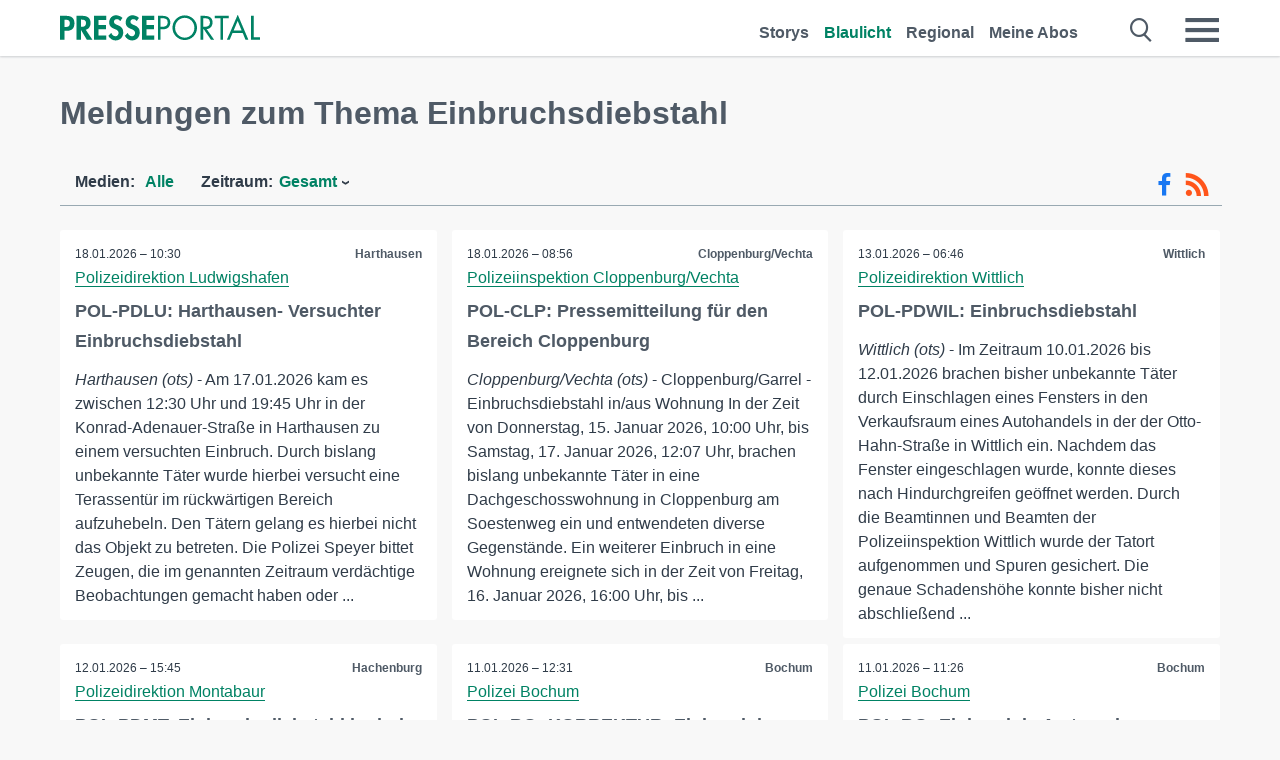

--- FILE ---
content_type: text/html; charset=utf-8
request_url: https://www.presseportal.de/blaulicht/st/Einbruchsdiebstahl
body_size: 16895
content:
<!DOCTYPE html><html class="no-js" lang="de"><head><meta charset="utf-8"><title>2571 offizielle News zu Einbruchsdiebstahl | Presseportal</title><link rel="preconnect" href="https://cdn.opencmp.net"><link rel="preload" as="font" href="/assets/fonts/newsaktuellIcons-Roman.woff?v=5" crossorigin><link rel='preload' href='https://data-1a8175bc05.presseportal.de/iomm/latest/manager/base/es6/bundle.js' as='script' id='IOMmBundle' crossorigin><link rel='preload' href='https://data-1a8175bc05.presseportal.de/iomm/latest/bootstrap/loader.js' as='script' crossorigin><script type='text/javascript' src="https://data-1a8175bc05.presseportal.de/iomm/latest/bootstrap/loader.js" data-cmp-ab="2" crossorigin></script><meta name="robots" content="index, follow, noarchive, max-image-preview:large" /><meta name="application-name" content="Presseportal" /><meta name="msapplication-TileImage" content="/images/logos/win_de.png" /><meta name="description" content="Aktuelle Nachrichten: ✓ POL-PDLU: Harthausen- Versuchter Einbruchsdiebstahl ✓ POL-CLP: Pressemitteilung f&uuml;r den Bereich Cloppenburg ✓ POL-PDWIL: Einbruchsdiebstahl ✓ POL-PDMT: Einbruchsdiebstahl in drei Gesch&auml;fte in Hachenburg" /><meta name="keywords" content="Einbruchsdiebstahl" /><meta property="fb:pages" content="316511985098307,150532168828986" /><link rel="canonical" href="https://www.presseportal.de/blaulicht/st/Einbruchsdiebstahl"><link rel="preconnect" href="https://cache.pressmailing.net"><link rel="next" href="/blaulicht/st/Einbruchsdiebstahl/30"><link rel="alternate" type="application/rss+xml" title="Blaulicht Pressemitteilungen als RSS-Feed" href="https://www.presseportal.de/rss/polizei.rss2?langid=1" ><link rel="apple-touch-icon" href="/images/logos/logo-de-2019-250.png?1" /><link rel="shortcut icon" href="/assets/img/favicons/de.png?4" type="image/ico" />            

<style>.async-hide { opacity: 0 !important} </style><script async type="text/plain" src="https://www.googletagmanager.com/gtag/js?id=G-W2X63P72BD" data-cmp-custom-vendor="1264" data-cmp-script></script><script>var disableStr = 'ga-disable-' + 'UA-1010397-5';if (document.cookie.indexOf(disableStr + '=true') > -1) {window[disableStr] = true;}function gaOptout() {document.cookie = disableStr + '=true; expires=Thu, 31 Dec 2099 23:59:59 UTC; path=/';window[disableStr] = true;}window.dataLayer = window.dataLayer || [];function gtag(){dataLayer.push(arguments);}gtag('js', new Date());gtag('config', 'G-W2X63P72BD', { 'storage': 'none', 'clientId': 'ppa06a4c5c4464c33afb8a7db9b656edc2', 'anonymize_ip': true });class PPLog {#prefix = '';constructor(prefix) {this.#prefix = prefix || '';if(this.#prefix) {this.#prefix = '('+this.#prefix+') ';}this.log('init');}log(text) {}};var ppapp = {debug: false,isMobile: false,tld: 'de',root: 'https://www.presseportal.de/',lang: 'de',isIos: (navigator.platform === 'iPhone'),nacc: '',render: '',dn: false},require = {urlArgs: '0688c0f'};document.onreadystatechange = function () {if (document.readyState === "interactive") {ppapp.isMobile = document.getElementsByTagName('body')[0].className.indexOf('is-mobile') !== -1;if(ppapp.isIos) {var pp_bodyclass = document.getElementsByTagName('body')[0].className;document.getElementsByTagName('body')[0].className = pp_bodyclass + ' is-ios';}}};if (window.adgroupid == undefined) {window.adgroupid = Math.round(Math.random() * 1000);}</script><script async type="text/javascript" src="https://cdn.opencmp.net/tcf-v2/cmp-stub-latest.js" id="open-cmp-stub"  data-domain="presseportal.de"></script>
    <link rel="stylesheet" href="/assets/css/frontpage-polizei.css?0688c0f">

<!-- portal8 --><meta name="viewport" content="width=device-width, initial-scale=1"><link rel="stylesheet" href="https://cdntrf.com/css/presseportal.de.css"><script type="text/javascript" id="trfAdSetup" async data-traffectiveConf='{"targeting":[{"key":"zone","values":null,"value":"nationalnews"},{"key":"pagetype","values":null,"value":"ressort"},{"key":"programmatic_ads","values":null,"value":"true"},{"key":"ads","values":null,"value":"true"}],"dfpAdUrl":"/307308315,22613495830/presseportal.de","clientAlias":"presseportal"}' src="//cdntrf.com/presseportal.de.js"></script>
<!-- /Traffective Ad Loader-->

    
    
    <script data-main="/assets/js/page-doorpage" src="/assets/js/libs/requirejs/require-min.js?0688c0f" defer></script>
    <style>
    /* For desktop */
    @media (min-width: 721px) {
      .earthday {
        background-image: url('assets/img/PP-Restbudget-Banner_Desktop.jpg');
        background-repeat: no-repeat;
        background-position: center;
        background-size: contain;
        min-height: 150px;
        padding-top:50px;
        margin-top:30px;
        cursor:pointer;
      }
    }

    /* For mobile */
    @media (max-width: 720px) {
      .earthday {
         background-image: url('assets/img/PP-Restbudget-Banner_Mobil.jpg');
         background-repeat: no-repeat;
         background-position: center;
         background-size: contain;
         min-height: 112px;
         padding-top:50px;
         margin-top:30px;
         cursor:pointer;;
      }
    }

    /* For desktop */
        @media (min-width: 721px) {
          .earthday_ch {
            background-image: url('assets/img/PP-Restbudget-Banner_Desktop.jpg');
            background-repeat: no-repeat;
            background-position: center;
            background-size: contain;
            min-height: 150px;
            padding-top:50px;
            margin-top:30px;
            cursor:pointer;
          }
        }

        /* For mobile */
        @media (max-width: 720px) {
          .earthday_ch {
             background-image: url('assets/img/PP-Restbudget-Banner_Mobil.jpg');
             background-repeat: no-repeat;
             background-position: center;
             background-size: contain;
             min-height: 112px;
             padding-top:50px;
             margin-top:30px;
             cursor:pointer;;
          }
        }
    </style>
    <!-- <link rel="stylesheet" href="/assets/css/story-de.css?<?php echo time(); ?>" type="text/css"> -->
</head>
<body class="tld-de"><script type='text/javascript'>IOMm('configure', { st: 'presspor', dn: 'data-1a8175bc05.presseportal.de', mh:5 });IOMm('pageview', { cp: 'de_sonstiges' });</script><script type="application/ld+json">{"@context": "https://schema.org","@type": "Organization","name": "Presseportal.de","url": "https://www.presseportal.de","logo": {"@type": "ImageObject","url": "https://www.presseportal.de/assets/img/pp-header-logo-de.png","width": 197,"height": 27},"sameAs": ["https://www.facebook.com/presseportal","https://x.com/na_presseportal","https://www.pinterest.de/presseportalna/","https://www.instagram.com/presseportal.de/"]}</script>
<div id="traffective-ad-Skyscraper" style="display:none;" class="pp-trf-Skyscraper Skyscraper"></div>        


        <div class="header" data-nosnippet><div class="section"><div class="row"><div class="col twelve"><header><a class="event-trigger header-logo" href="https://www.presseportal.de/" title="PRESSEPORTAL Startseite" data-category="header-links" data-action="click" data-label="logo" data-callback="link" data-url="https://www.presseportal.de/" ><svg version="1.1" id="Ebene_1" xmlns="http://www.w3.org/2000/svg" xmlns:xlink="http://www.w3.org/1999/xlink" x="0px" y="0px"
     width="204.9px" height="30.5px" viewBox="0 0 204.9 25.9" style="enable-background:new 0 0 204.9 25.9;" xml:space="preserve" role="img" aria-label="PRESSEPORTAL Logo">
    <title>PRESSEPORTAL</title>
    <desc>Presseportal Logo</desc>
    <g>
        <path class="st0" d="M4.7,25.3H0V1.2h6.4c5.1,0,8.4,2,8.4,7.5c0,5.1-2.8,7.6-7.7,7.6H4.7V25.3z M4.7,12.4h1c2.8,0,4.3-0.6,4.3-3.7
		c0-3.1-1.8-3.6-4.4-3.6H4.7V12.4z"/>
        <path class="st0" d="M33.2,25.3h-5.7l-5.9-9.7h-0.1v9.7h-4.7V1.2h6.4c4.8,0,8.1,2.1,8.1,7.3c0,3.1-1.7,6.1-4.9,6.7L33.2,25.3z
		 M21.6,12.3h0.6c2.6,0,4.4-0.8,4.4-3.7c0-3-1.9-3.6-4.4-3.6h-0.6V12.3z"/>
        <path class="st0" d="M39.5,5.2v5.3h7.5v4.1h-7.5v6.5h7.8v4.1H34.8V1.2h12.5v4.1H39.5z"/>
        <path class="st0" d="M61.7,6.5c-0.9-1.2-2-2-3.6-2c-1.5,0-2.9,1.2-2.9,2.7c0,4.1,9.6,2.4,9.6,10.5c0,4.8-3,8.3-7.9,8.3
		c-3.3,0-5.8-1.9-7.4-4.7l3-3c0.6,1.9,2.3,3.5,4.4,3.5c1.9,0,3.1-1.6,3.1-3.5c0-2.5-2.3-3.2-4.2-3.9c-3.1-1.3-5.4-2.8-5.4-6.6
		c0-4,3-7.2,7-7.2c2.1,0,5.1,1.1,6.6,2.7L61.7,6.5z"/>
        <path class="st0" d="M78.6,6.5c-0.9-1.2-2-2-3.6-2c-1.5,0-2.9,1.2-2.9,2.7c0,4.1,9.6,2.4,9.6,10.5c0,4.8-3,8.3-7.9,8.3
		c-3.3,0-5.8-1.9-7.4-4.7l3-3c0.6,1.9,2.3,3.5,4.4,3.5c1.9,0,3.1-1.6,3.1-3.5c0-2.5-2.3-3.2-4.2-3.9c-3.1-1.3-5.4-2.8-5.4-6.6
		c0-4,3-7.2,7-7.2c2.1,0,5.1,1.1,6.6,2.7L78.6,6.5z"/>
        <path class="st0" d="M88.7,5.2v5.3h7.5v4.1h-7.5v6.5h7.8v4.1H84V1.2h12.5v4.1H88.7z"/>
        <path class="st0" d="M103,25.3h-2.7V1.2h4c2.1,0,4.2,0.1,6,1.3c1.8,1.2,2.7,3.4,2.7,5.5c0,2-0.8,3.9-2.3,5.2
		c-1.6,1.3-3.7,1.6-5.7,1.6h-2V25.3z M103,12.2h1.8c3,0,5.5-0.9,5.5-4.4c0-3.9-3.2-4.2-6.3-4.2h-1V12.2z"/>
        <path class="st0" d="M140.4,13.2c0,6.9-5.7,12.4-12.6,12.4s-12.6-5.5-12.6-12.4c0-6.9,5.7-12.5,12.6-12.5S140.4,6.3,140.4,13.2z
		 M117.9,13.2c0,5.4,4.4,10,9.9,10s9.9-4.5,9.9-10c0-5.5-4.4-10-9.9-10S117.9,7.7,117.9,13.2z"/>
        <path class="st0" d="M146.7,25.3H144V1.2h3.5c4.6,0,8.8,1.2,8.8,6.7c0,3.7-2.3,6.3-6,6.7l7.7,10.8h-3.3l-7.3-10.6h-0.7V25.3z
		 M146.7,12.3h0.8c3,0,6.1-0.6,6.1-4.3c0-4-2.9-4.4-6.1-4.4h-0.8V12.3z"/>
        <path class="st0" d="M167.1,25.3h-2.7V3.6h-5.8V1.2H173v2.5h-5.9V25.3z"/>
        <path class="st0" d="M176.8,18.4l-2.9,6.8H171L182.1,0L193,25.3h-3l-2.8-6.8H176.8z M182,6.3l-4.1,9.7h8.2L182,6.3z"/>
        <path class="st0" d="M198.3,22.8h6.7v2.5h-9.3V1.2h2.7V22.8z"/>
    </g>
</svg>
</a><a class="event-trigger header-icon" href="https://www.presseportal.de/" title="PRESSEPORTAL Startseite" data-category="header-links" data-action="click" data-label="logo" data-callback="link" data-url="https://www.presseportal.de/" ><svg viewBox="0 0 220 220" height="38px" version="1.1" xmlns="http://www.w3.org/2000/svg" xmlns:xlink="http://www.w3.org/1999/xlink" xml:space="preserve" xmlns:serif="http://www.serif.com/" style="fill-rule:evenodd;clip-rule:evenodd;stroke-linejoin:round;stroke-miterlimit:1.41421;" role="img" aria-label="PRESSEPORTAL Logo">
    <title>PRESSEPORTAL</title>
    <desc>Presseportal Logo</desc>
    <g>
        <path d="M218.833,204.033c0,8.718 -7.067,15.784 -15.784,15.784l-187.265,0c-8.718,0 -15.784,-7.066 -15.784,-15.784l0,-187.264c0,-8.718 7.066,-15.785 15.784,-15.785l187.265,0c8.717,0 15.784,7.067 15.784,15.785l0,187.264Z" style="fill:#fff;fill-rule:nonzero;"/>
        <path class="st0" d="M197.604,108.684c0,48.894 -39.637,88.531 -88.531,88.531c-48.895,0 -88.532,-39.637 -88.532,-88.531c0,-48.894 39.637,-88.531 88.532,-88.531c48.894,0 88.531,39.637 88.531,88.531Z"/>
        <path d="M104.915,116.997l6.054,0c17.547,0 27.031,-3.833 27.031,-23.597c0,-19.567 -11.301,-22.39 -27.838,-22.39l-5.247,0l0,45.987Zm0,81.489l-29.649,0l0,-152.087l40.341,0c31.87,0 52.647,12.708 52.647,47.199c0,32.27 -17.547,48.006 -48.616,48.006l-14.723,0l0,56.882Z" style="fill:#fff;fill-rule:nonzero;"/>
    </g>
</svg></a><div class="header-link-mobile-icons away"><ul class="link-list"><li><a href="https://www.presseportal.de/" id="icon-storys" class="event-trigger  burgermenu-main" title="Storys" data-category="header-link" data-action="click" data-label="icon-storys" data-callback="link" data-url="https://www.presseportal.de/"><span  aria-hidden="true" data-icon="&#xe243;"></span></a></li><li><a href="https://www.presseportal.de/blaulicht/" id="icon-blaulicht" class="event-trigger  active burgermenu-main" title="Blaulicht" data-category="header-links" data-action="click" data-label="icon-blaulicht" data-callback="link" data-url="https://www.presseportal.de/blaulicht/"><span  aria-hidden="true" data-icon="&#xe246;"></span></a></li><li><a href="https://www.presseportal.de/regional" id="icon-regional" class="event-trigger burgermenu-main " title="Regional" data-category="header-links" data-action="click" data-label="icon-regional" data-callback="link" data-url="https://www.presseportal.de/regional"><span  aria-hidden="true" data-icon="&#xe245;"></span></a></li><li><a href="https://www.presseportal.de/abo/" id="icon-abo" title="Meine Abos" class="event-trigger burgermenu-main " data-category="header-links" data-action="click" data-label="icon-abo" data-callback="link" data-url="https://www.presseportal.de/abo/"><span  aria-hidden="true" data-icon="&#xe244;"></span></a></li></ul></div><input type="checkbox" id="navigation-mobile_search_new" class="navigation-mobile_search_new invisible navigation-search-checkbox"><input type="checkbox" id="navigation-mobile_checkbox_new" class="navigation-mobile_checkbox_new invisible"><label class="navigation-mobile navigation-mobile-menu" for="navigation-mobile_checkbox_new" aria-label="Menü öffnen" aria-hidden="false"><span  aria-hidden="true" data-icon="&#xe220;"></span></label><label class="navigation-mobile navigation-mobile_label_search " for="navigation-mobile_search_new" aria-label="Suche öffnen" aria-hidden="false"><span  aria-hidden="true" data-icon="&#xe000;"></span></label><nav itemscope itemtype="https://schema.org/SiteNavigationElement"><ul class="header-link"><li itemprop="name"><a itemprop="url" href="https://www.presseportal.de/" class="event-trigger " title="Storys" data-category="header-links" data-action="click" data-label="menu-storys" data-callback="link" data-url="https://www.presseportal.de/" >Storys</a></li><li itemprop="name"><a itemprop="url" href="https://www.presseportal.de/blaulicht/" class="event-trigger  active" title="Blaulicht" data-category="header-links" data-action="click" data-label="menu-blaulicht" data-callback="link" data-url="https://www.presseportal.de/blaulicht/">Blaulicht</a></li><li itemprop="name"><a itemprop="url" href="https://www.presseportal.de/regional" title="Regional" class="event-trigger x-margin " data-category="header-links" data-action="click" data-label="menu-regional" data-callback="link" data-url="https://www.presseportal.de/regional">Regional</a></li><li itemprop="name"><a itemprop="url" href="https://www.presseportal.de/abo/" title="Meine Abos" class="event-trigger x-margin " data-category="header-links" data-action="click" data-label="menu-abo" data-callback="link" data-url="https://www.presseportal.de/abo/">Meine Abos</a></li></ul></nav><div class="no-float"></div><div class="searchbar_new"><form name="search" id="header-search" class="header-search" action="/suche/#q#/blaulicht" data-url-ugly="@suche@#q#@blaulicht"><input type="text" name="q" id="q" value="" placeholder="Suche zum Beispiel ein Stichwort" class="com-replace-placeholder search-on-hover" /><span  class="icon-close" aria-hidden="true" data-icon="&#xe222;"></span></form></div><div class="col twelve header-link-mobile"><div class="col twelve"><ul class="link-list"><li><a href="https://www.presseportal.de/" class="event-trigger  burgermenu-main" title="Storys" data-category="header-links" data-action="click" data-label="mobile-storys" data-callback="link" data-url="https://www.presseportal.de/">Storys</a></li><li><a href="https://www.presseportal.de/blaulicht/" class="event-trigger  active burgermenu-main" title="Blaulicht" data-category="header-links" data-action="click" data-label="mobile-blaulicht" data-callback="link" data-url="https://www.presseportal.de/blaulicht/">Blaulicht</a></li><li><a href="https://www.presseportal.de/regional" class="event-trigger burgermenu-main " title="Regional" data-category="header-links" data-action="click" data-label="mobile-regional" data-callback="link" data-url="https://www.presseportal.de/regional">Regional</a></li><li><a href="https://www.presseportal.de/abo/" title="Meine Abos" class="event-trigger burgermenu-main " data-category="header-links" data-action="click" data-label="mobile-abo" data-callback="link" data-url="https://www.presseportal.de/abo/">Meine Abos</a></li></ul></div></div><div class="burgermenu_new "><div class="header-list"><nav class="col six" itemscope itemtype="https://schema.org/SiteNavigationElement"><div class="twelve"><b class="mtl">Recherche</b></div><div class="six float-l"><ul class="link-list"><li itemprop="name"><a itemprop="url" href="https://www.presseportal.de/pressemitteilungen" class="burgermenu-main event-trigger" title="Alle Storys" data-category="header-links" data-action="click" data-label="burgermenu-alle-meldungen" data-callback="link" data-url="https://www.presseportal.de/pressemitteilungen">Alle Storys</a></li><li itemprop="name"><a itemprop="url" href="https://www.presseportal.de/trending" class="burgermenu-main event-trigger" title="Beliebte Storys" data-category="header-links" data-action="click" data-label="burgermenu-trending" data-callback="link" data-url="https://www.presseportal.de/trending">Beliebte Storys</a></li></ul></div><div class="six float-l"><ul class="link-list"><li itemprop="name"><a itemprop="url" href="https://www.presseportal.de/katalog" class="burgermenu-main event-trigger" title="Newsrooms A-Z" data-category="header-links" data-action="click" data-label="burgermenu-newsroomsaz" data-callback="link" data-url="https://www.presseportal.de/katalog">Newsrooms A-Z</a></li><li itemprop="name"><a itemprop="url" href="https://www.presseportal.de/blaulicht/dienststellen" class="burgermenu-main event-trigger" title="Alle Dienststellen" data-category="header-links" data-action="click" data-label="burgermenu-dienststellen" data-callback="link" data-url="https://www.presseportal.de/blaulicht/dienststellen">Alle Dienststellen</a></li></ul></div></nav><nav class="col six" itemscope itemtype="https://schema.org/SiteNavigationElement"><div class="twelve"><b class="mtl">Info</b></div><div class="twelve"><ul class="link-list"><li class="twelve"><ul><li itemprop="name"><a itemprop="url" href="https://www.presseportal.de/about" class="burgermenu-main" title="&uuml;ber Presseportal.de">&uuml;ber Presseportal.de</a></li><li itemprop="name"><a itemprop="url" href="https://www.newsaktuell.de/anmelden" class="event-trigger burgermenu-main" data-category="header-links" data-action="click" data-label="meldung_einstellen" data-callback="link" data-url="https://www.newsaktuell.de/anmelden" title="Story/Meldung einstellen">Story/Meldung einstellen</a></li></ul></li></ul></div></nav></div><nav class="header-list" itemscope itemtype="https://schema.org/SiteNavigationElement"><div class="col twelve"><b class="mtl">Themen</b></div><div class="header-topics-desktop mbxl"><div class="col three"><ul><li itemprop="name"><a itemprop="url" href="https://www.presseportal.de/t/auto-verkehr" class="event-trigger burgermenu-category " data-category="header-links" data-action="click" data-label="topic-desktop" data-callback="link" data-url="https://www.presseportal.de/t/auto-verkehr">Auto / Verkehr</a></li><li itemprop="name"><a itemprop="url" href="https://www.presseportal.de/t/bau-immobilien" class="event-trigger burgermenu-category " data-category="header-links" data-action="click" data-label="topic-desktop" data-callback="link" data-url="https://www.presseportal.de/t/bau-immobilien">Bau / Immobilien</a></li><li itemprop="name"><a itemprop="url" href="https://www.presseportal.de/t/fashion-beauty" class="event-trigger burgermenu-category " data-category="header-links" data-action="click" data-label="topic-desktop" data-callback="link" data-url="https://www.presseportal.de/t/fashion-beauty">Fashion / Beauty</a></li><li itemprop="name"><a itemprop="url" href="https://www.presseportal.de/t/finanzen" class="event-trigger burgermenu-category " data-category="header-links" data-action="click" data-label="topic-desktop" data-callback="link" data-url="https://www.presseportal.de/t/finanzen">Finanzen</a></li><li itemprop="name"><a itemprop="url" href="https://www.presseportal.de/t/gesundheit-medizin" class="event-trigger burgermenu-category " data-category="header-links" data-action="click" data-label="topic-desktop" data-callback="link" data-url="https://www.presseportal.de/t/gesundheit-medizin">Gesundheit / Medizin</a></li></ul></div><div class="col three"><ul><li itemprop="name"><a itemprop="url" href="https://www.presseportal.de/t/handel" class="event-trigger burgermenu-category " data-category="header-links" data-action="click" data-label="topic-desktop" data-callback="link" data-url="https://www.presseportal.de/t/handel">Handel</a></li><li itemprop="name"><a itemprop="url" href="https://www.presseportal.de/t/medien-kultur" class="event-trigger burgermenu-category " data-category="header-links" data-action="click" data-label="topic-desktop" data-callback="link" data-url="https://www.presseportal.de/t/medien-kultur">Medien / Kultur</a></li><li itemprop="name"><a itemprop="url" href="https://www.presseportal.de/t/netzwelt" class="event-trigger burgermenu-category " data-category="header-links" data-action="click" data-label="topic-desktop" data-callback="link" data-url="https://www.presseportal.de/t/netzwelt">Netzwelt</a></li><li itemprop="name"><a itemprop="url" href="https://www.presseportal.de/t/panorama" class="event-trigger burgermenu-category " data-category="header-links" data-action="click" data-label="topic-desktop" data-callback="link" data-url="https://www.presseportal.de/t/panorama">Panorama</a></li><li itemprop="name"><a itemprop="url" href="https://www.presseportal.de/t/people" class="event-trigger burgermenu-category " data-category="header-links" data-action="click" data-label="topic-desktop" data-callback="link" data-url="https://www.presseportal.de/t/people">People</a></li></ul></div><div class="col three"><ul><li itemprop="name"><a itemprop="url" href="https://www.presseportal.de/t/politik" class="event-trigger burgermenu-category " data-category="header-links" data-action="click" data-label="topic-desktop" data-callback="link" data-url="https://www.presseportal.de/t/politik">Politik</a></li><li itemprop="name"><a itemprop="url" href="https://www.presseportal.de/t/presseschau" class="event-trigger burgermenu-category " data-category="header-links" data-action="click" data-label="topic-desktop" data-callback="link" data-url="https://www.presseportal.de/t/presseschau">Presseschau</a></li><li itemprop="name"><a itemprop="url" href="https://www.presseportal.de/t/soziales" class="event-trigger burgermenu-category " data-category="header-links" data-action="click" data-label="topic-desktop" data-callback="link" data-url="https://www.presseportal.de/t/soziales">Soziales</a></li><li itemprop="name"><a itemprop="url" href="https://www.presseportal.de/t/sport" class="event-trigger burgermenu-category " data-category="header-links" data-action="click" data-label="topic-desktop" data-callback="link" data-url="https://www.presseportal.de/t/sport">Sport</a></li><li itemprop="name"><a itemprop="url" href="https://www.presseportal.de/t/tourismus-urlaub" class="event-trigger burgermenu-category " data-category="header-links" data-action="click" data-label="topic-desktop" data-callback="link" data-url="https://www.presseportal.de/t/tourismus-urlaub">Tourismus / Urlaub</a></li></ul></div><div class="col three"><ul><li itemprop="name"><a itemprop="url" href="https://www.presseportal.de/t/umwelt" class="event-trigger burgermenu-category " data-category="header-links" data-action="click" data-label="topic-desktop" data-callback="link" data-url="https://www.presseportal.de/t/umwelt">Umwelt</a></li><li itemprop="name"><a itemprop="url" href="https://www.presseportal.de/t/wirtschaft" class="event-trigger burgermenu-category " data-category="header-links" data-action="click" data-label="topic-desktop" data-callback="link" data-url="https://www.presseportal.de/t/wirtschaft">Wirtschaft</a></li><li itemprop="name"><a itemprop="url" href="https://www.presseportal.de/t/wissen-bildung" class="event-trigger burgermenu-category " data-category="header-links" data-action="click" data-label="topic-desktop" data-callback="link" data-url="https://www.presseportal.de/t/wissen-bildung">Wissen / Bildung</a></li><li>&nbsp;</li><li itemprop="name"><a itemprop="url" class="event-trigger" href="https://www.presseportal.de/st/" title="mehr Themen" data-category="header-links" data-action="click" data-label="moretopics-desktop" data-callback="link" data-url="https://www.presseportal.de/st/">mehr Themen <span  aria-hidden="true" data-icon="&#xe015;"></span></a></li></ul></div></div><div class="header-topics-mobile"><div class="col half-width"><ul><li itemprop="name"><a itemprop="url" href="https://www.presseportal.de/t/auto-verkehr" class="event-trigger burgermenu-category " data-category="header-links" data-action="click" data-label="topic-mobile" data-callback="link" data-url="https://www.presseportal.de/t/auto-verkehr">Auto / Verkehr</a></li><li itemprop="name"><a itemprop="url" href="https://www.presseportal.de/t/bau-immobilien" class="event-trigger burgermenu-category " data-category="header-links" data-action="click" data-label="topic-mobile" data-callback="link" data-url="https://www.presseportal.de/t/bau-immobilien">Bau / Immobilien</a></li><li itemprop="name"><a itemprop="url" href="https://www.presseportal.de/t/fashion-beauty" class="event-trigger burgermenu-category " data-category="header-links" data-action="click" data-label="topic-mobile" data-callback="link" data-url="https://www.presseportal.de/t/fashion-beauty">Fashion / Beauty</a></li><li itemprop="name"><a itemprop="url" href="https://www.presseportal.de/t/finanzen" class="event-trigger burgermenu-category " data-category="header-links" data-action="click" data-label="topic-mobile" data-callback="link" data-url="https://www.presseportal.de/t/finanzen">Finanzen</a></li><li itemprop="name"><a itemprop="url" href="https://www.presseportal.de/t/gesundheit-medizin" class="event-trigger burgermenu-category " data-category="header-links" data-action="click" data-label="topic-mobile" data-callback="link" data-url="https://www.presseportal.de/t/gesundheit-medizin">Gesundheit / Medizin</a></li><li itemprop="name"><a itemprop="url" href="https://www.presseportal.de/t/handel" class="event-trigger burgermenu-category " data-category="header-links" data-action="click" data-label="topic-mobile" data-callback="link" data-url="https://www.presseportal.de/t/handel">Handel</a></li><li itemprop="name"><a itemprop="url" href="https://www.presseportal.de/t/medien-kultur" class="event-trigger burgermenu-category " data-category="header-links" data-action="click" data-label="topic-mobile" data-callback="link" data-url="https://www.presseportal.de/t/medien-kultur">Medien / Kultur</a></li><li itemprop="name"><a itemprop="url" href="https://www.presseportal.de/t/netzwelt" class="event-trigger burgermenu-category " data-category="header-links" data-action="click" data-label="topic-mobile" data-callback="link" data-url="https://www.presseportal.de/t/netzwelt">Netzwelt</a></li><li itemprop="name"><a itemprop="url" href="https://www.presseportal.de/t/panorama" class="event-trigger burgermenu-category " data-category="header-links" data-action="click" data-label="topic-mobile" data-callback="link" data-url="https://www.presseportal.de/t/panorama">Panorama</a></li></ul></div><div class="col half-width"><ul><li itemprop="name"><a itemprop="url" href="https://www.presseportal.de/t/people" class="event-trigger burgermenu-category " data-category="header-links" data-action="click" data-label="topic-mobile" data-callback="link" data-url="https://www.presseportal.de/t/people">People</a></li><li itemprop="name"><a itemprop="url" href="https://www.presseportal.de/t/politik" class="event-trigger burgermenu-category " data-category="header-links" data-action="click" data-label="topic-mobile" data-callback="link" data-url="https://www.presseportal.de/t/politik">Politik</a></li><li itemprop="name"><a itemprop="url" href="https://www.presseportal.de/t/presseschau" class="event-trigger burgermenu-category " data-category="header-links" data-action="click" data-label="topic-mobile" data-callback="link" data-url="https://www.presseportal.de/t/presseschau">Presseschau</a></li><li itemprop="name"><a itemprop="url" href="https://www.presseportal.de/t/soziales" class="event-trigger burgermenu-category " data-category="header-links" data-action="click" data-label="topic-mobile" data-callback="link" data-url="https://www.presseportal.de/t/soziales">Soziales</a></li><li itemprop="name"><a itemprop="url" href="https://www.presseportal.de/t/sport" class="event-trigger burgermenu-category " data-category="header-links" data-action="click" data-label="topic-mobile" data-callback="link" data-url="https://www.presseportal.de/t/sport">Sport</a></li><li itemprop="name"><a itemprop="url" href="https://www.presseportal.de/t/tourismus-urlaub" class="event-trigger burgermenu-category " data-category="header-links" data-action="click" data-label="topic-mobile" data-callback="link" data-url="https://www.presseportal.de/t/tourismus-urlaub">Tourismus / Urlaub</a></li><li itemprop="name"><a itemprop="url" href="https://www.presseportal.de/t/umwelt" class="event-trigger burgermenu-category " data-category="header-links" data-action="click" data-label="topic-mobile" data-callback="link" data-url="https://www.presseportal.de/t/umwelt">Umwelt</a></li><li itemprop="name"><a itemprop="url" href="https://www.presseportal.de/t/wirtschaft" class="event-trigger burgermenu-category " data-category="header-links" data-action="click" data-label="topic-mobile" data-callback="link" data-url="https://www.presseportal.de/t/wirtschaft">Wirtschaft</a></li><li itemprop="name"><a itemprop="url" href="https://www.presseportal.de/t/wissen-bildung" class="event-trigger burgermenu-category " data-category="header-links" data-action="click" data-label="topic-mobile" data-callback="link" data-url="https://www.presseportal.de/t/wissen-bildung">Wissen / Bildung</a></li></ul></div><div class="col half-width"><ul></ul></div></div></nav><p class="col twelve burgermenu-more"><a class="event-trigger" href="https://www.presseportal.de/st/" title="mehr Themen" data-category="header-links" data-action="click" data-label="moretopics-mobil" data-callback="link" data-url="https://www.presseportal.de/st/">mehr Themen <span  aria-hidden="true" data-icon="&#xe015;"></span></a></p><nav class="col six mbm" itemscope itemtype="https://schema.org/SiteNavigationElement"><b>Land/Sprache</b><ul class="link-list"><li itemprop="name"><a itemprop="url" href="https://www.presseportal.de/" class="event-trigger active" data-category="header-links" data-action="click" data-label="lang-dehttps://www.presseportal.de/" data-callback="link" data-url="https://www.presseportal.de/">Deutsch</a></li><li itemprop="name"><a itemprop="url" href="https://www.presseportal.de/en/" class="event-trigger" data-category="header-links" data-action="click" data-label="lang-/en/" data-callback="link" data-url="/en/">English</a></li><li itemprop="name"><a itemprop="url" href="https://www.presseportal.ch/de/" class="event-trigger" data-category="header-links" data-action="click" data-label="lang-ch/de/" data-callback="link" data-url="https://www.presseportal.ch/de/">Schweiz</a></li></ul></nav><div class="col six header-apps"><b>Die Presseportal-App</b><a href="https://play.google.com/store/apps/details?id=com.newsaktuell.presseportal" class="logo-market-app event-trigger" data-category="appstorelink" data-action="click" data-label="burgermenu-android" data-callback="link" data-url="https://play.google.com/store/apps/details?id=com.newsaktuell.presseportal"><img  src="/assets/img/badges/google-play-badge-de.png" loading="lazy" alt="Google Play" width="136" height="40" /></a><a href="https://itunes.apple.com/us/app/presseportal/id383873817" class="logo-market-app event-trigger" data-category="appstorelink" data-action="click" data-label="burgermenu-ios" data-callback="link" data-url="https://itunes.apple.com/us/app/presseportal/id383873817"><img  src="/assets/img/badges/badge-app-store-de.png" loading="lazy" alt="App Store" width="135" height="40" /></a></div><div class="no-float"></div></div></header></div></div></div></div>




<main>
    
    <script type="application/ld+json">{"@context": "https://schema.org","@type": "ItemList","mainEntityOfPage":{"@type":"WebPage","@id":"https://www.presseportal.de/blaulicht/st/Einbruchsdiebstahl"},"name": "2571 offizielle News zu Einbruchsdiebstahl | Presseportal <test>","description": "Aktuelle Nachrichten: ✓ POL-PDLU: Harthausen- Versuchter Einbruchsdiebstahl
 ✓ POL-CLP: Pressemitteilung f&uuml;r den Bereich Cloppenburg
 ✓ POL-PDWIL: Einbruchsdiebstahl
 ✓ POL-PDMT: Einbruchsdiebstahl in drei Gesch&auml;fte in Hachenburg <test>","itemListElement": [{"@type": "ListItem","position": 0,"url": "https://www.presseportal.de/blaulicht/pm/117688/6198525"},{"@type": "ListItem","position": 1,"url": "https://www.presseportal.de/blaulicht/pm/70090/6198474"},{"@type": "ListItem","position": 2,"url": "https://www.presseportal.de/blaulicht/pm/117697/6195100"},{"@type": "ListItem","position": 3,"url": "https://www.presseportal.de/blaulicht/pm/117710/6194795"},{"@type": "ListItem","position": 4,"url": "https://www.presseportal.de/blaulicht/pm/11530/6193953"},{"@type": "ListItem","position": 5,"url": "https://www.presseportal.de/blaulicht/pm/11530/6193918"},{"@type": "ListItem","position": 6,"url": "https://www.presseportal.de/blaulicht/pm/108747/6193323"},{"@type": "ListItem","position": 7,"url": "https://www.presseportal.de/blaulicht/pm/65849/6192985"},{"@type": "ListItem","position": 8,"url": "https://www.presseportal.de/blaulicht/pm/65849/6192185"},{"@type": "ListItem","position": 9,"url": "https://www.presseportal.de/blaulicht/pm/65849/6190744"},{"@type": "ListItem","position": 10,"url": "https://www.presseportal.de/blaulicht/pm/117697/6190689"},{"@type": "ListItem","position": 11,"url": "https://www.presseportal.de/blaulicht/pm/50152/6189810"},{"@type": "ListItem","position": 12,"url": "https://www.presseportal.de/blaulicht/pm/44151/6187243"},{"@type": "ListItem","position": 13,"url": "https://www.presseportal.de/blaulicht/pm/65849/6186787"},{"@type": "ListItem","position": 14,"url": "https://www.presseportal.de/blaulicht/pm/65849/6186785"},{"@type": "ListItem","position": 15,"url": "https://www.presseportal.de/blaulicht/pm/65849/6186780"},{"@type": "ListItem","position": 16,"url": "https://www.presseportal.de/blaulicht/pm/117702/6186614"},{"@type": "ListItem","position": 17,"url": "https://www.presseportal.de/blaulicht/pm/117698/6186224"},{"@type": "ListItem","position": 18,"url": "https://www.presseportal.de/blaulicht/pm/117688/6185925"},{"@type": "ListItem","position": 19,"url": "https://www.presseportal.de/blaulicht/pm/117710/6185867"},{"@type": "ListItem","position": 20,"url": "https://www.presseportal.de/blaulicht/pm/65849/6185656"},{"@type": "ListItem","position": 21,"url": "https://www.presseportal.de/blaulicht/pm/65849/6185655"},{"@type": "ListItem","position": 22,"url": "https://www.presseportal.de/blaulicht/pm/65849/6185654"},{"@type": "ListItem","position": 23,"url": "https://www.presseportal.de/blaulicht/pm/117688/6185643"},{"@type": "ListItem","position": 24,"url": "https://www.presseportal.de/blaulicht/pm/117697/6184929"},{"@type": "ListItem","position": 25,"url": "https://www.presseportal.de/blaulicht/pm/138521/6184736"},{"@type": "ListItem","position": 26,"url": "https://www.presseportal.de/blaulicht/pm/57621/6183253"},{"@type": "ListItem","position": 27,"url": "https://www.presseportal.de/blaulicht/pm/44150/6182948"},{"@type": "ListItem","position": 28,"url": "https://www.presseportal.de/blaulicht/pm/65849/6182830"},{"@type": "ListItem","position": 29,"url": "https://www.presseportal.de/blaulicht/pm/117698/6182651"}]}</script>


    
            <div class="section">
                        <div class="row storyliste-headline">
                                        <div class="col twelve">
                            <h1 class="float-l serif">Meldungen zum Thema Einbruchsdiebstahl</h1>
                        </div>

                                                            </div>
            
            <div class="event-trigger storyliste-wrapper" data-category="storyliste-keyword" data-action="tile-click" data-label="meldung" data-callback="link" data-child="article.news">
                                    




    <div class="row mbxl sticky sticky-filterrow" id="sticky-filterrow"><div class="col twelve"><div class="filter-wrap "><div class="filter-mobile-button  event-trigger" data-category="filter" data-action="click" data-label="open-mobile-filters"><span  aria-hidden="true" data-icon="&#xe241;"></span>Filtern</div><div class="minifeed"><a class="event-trigger" href="https://www.facebook.com/OTSPolizei" title="Auf Facebook folgen" data-category="minifeed" data-action="click" data-label="facebook" data-callback="link" data-url="https://www.facebook.com/OTSPolizei" aria-label="Facebook-Feed"><span  class="facebook" aria-hidden="true" data-icon="&#xe224;"></span></a><a class="event-trigger" href="https://www.presseportal.de/rss/polizei.rss2" rel="alternate" type="application/rss+xml" title="RSS abonnieren" data-category="minifeed" data-action="click" data-label="rss" data-callback="link" data-url="https://www.presseportal.de/rss/polizei.rss2" aria-label="RSS-Feed"><span  class="rss" aria-hidden="true" data-icon="&#xe230;"></span></a></div>

<ul class="filter dropdown ">
                    
                                    
        <li class="no-children">
                            <span class="filter-dropdown-headline">Medien:</span>
                <div class="filter-dropdown">
                    <span class="filter-dropdown-selected">Alle</span>

                                    </div>

                    </li>

    
    <li class="datepicker-mobile"><span class="filter-dropdown-headline">Zeitraum:</span><div class="filter-dropdown"><ul class="sub-dropdown">            <li class="active">
            <a class="filter-item  active event-trigger" title="Alle" data-category="datefilter" data-action="click" data-label="neueste" data-url-ugly="@blaulicht@st@Einbruchsdiebstahl#tilelist" data-callback="link">Alle</a>
        </li>
            <li class="">
            <a class="filter-item  event-trigger" title="Gestern" data-category="datefilter" data-action="click" data-label="gestern" data-url-ugly="@blaulicht@st@Einbruchsdiebstahl?startDate=2026-01-17&amp;endDate=2026-01-17" data-callback="link">Gestern</a>
        </li>
            <li class="">
            <a class="filter-item  event-trigger" title="Letzte 7 Tage" data-category="datefilter" data-action="click" data-label="letzte7" data-url-ugly="@blaulicht@st@Einbruchsdiebstahl?startDate=2026-01-11&amp;endDate=2026-01-18" data-callback="link">Letzte 7 Tage</a>
        </li>
            <li class="">
            <a class="filter-item  event-trigger" title="" data-category="datefilter" data-action="click" data-label="monat" data-url-ugly="@blaulicht@st@Einbruchsdiebstahl?startDate=2026-01-01&amp;endDate=2026-01-18" data-callback="link"></a>
        </li>
    </ul></div></li><li class="datepicker-desktop" id="datepicker-desktop">Zeitraum:<div class="filter-dropdown"><span class="filter-dropdown-selected">Gesamt</span><div class="sub-dropdown" id="datepicker-desktop-container">    <div class="datepicker-shortlinks">
                    <a class="btn  event-trigger" title="Gestern" data-category="datefilter" data-action="click" data-label="gestern" data-url-ugly="@blaulicht@st@Einbruchsdiebstahl?startDate=2026-01-17&amp;endDate=2026-01-17" data-callback="link">Gestern</a>
                    <a class="btn  event-trigger" title="Letzte 7 Tage" data-category="datefilter" data-action="click" data-label="letzte7" data-url-ugly="@blaulicht@st@Einbruchsdiebstahl?startDate=2026-01-11&amp;endDate=2026-01-18" data-callback="link">Letzte 7 Tage</a>
                    <a class="btn  event-trigger" title="" data-category="datefilter" data-action="click" data-label="monat" data-url-ugly="@blaulicht@st@Einbruchsdiebstahl?startDate=2026-01-01&amp;endDate=2026-01-18" data-callback="link"></a>
            </div>
<div class="datepicker-form"><form name="date" data-url-without-pagination="/blaulicht/st/Einbruchsdiebstahl"><div class="datepicker-calendar" id="datepicker-calendar" data-date-format="yyyy-mm-dd"></div><div class="datepicker-options"><div class="datepicker-label">Von</div><div class="datepicker-start"><input type='text' class="datepicker-start-day com-replace-placeholder" aria-label="Tag Anfangsdatum" name="startDate-day" id="startDate-day" placeholder="DD" maxlength="2"  /><input type='text' class="datepicker-start-month com-replace-placeholder" aria-label="Monat Anfangsdatum" name="startDate-month" id="startDate-month" placeholder="MM" maxlength="2"  /><input type='text' class="datepicker-start-year com-replace-placeholder" aria-label="Jahr Anfangsdatum" name="startDate-year" id="startDate-year" placeholder="YYYY" maxlength="4"  /></div><div class="datepicker-label">Bis</div><div class="datepicker-end"><input type='text' class="datepicker-end-day com-replace-placeholder" aria-label="Tag Enddatum" name="endDate-day" id="endDate-day" placeholder="DD" maxlength="2"  /><input type='text' class="datepicker-end-month com-replace-placeholder" aria-label="Monat Enddatum" name="endDate-month" id="endDate-month" placeholder="MM" maxlength="2"  /><input type='text' class="datepicker-end-year com-replace-placeholder" aria-label="Jahr Enddatum" name="endDate-year" id="endDate-year" placeholder="YYYY" maxlength="4"  /></div><input type="button" class="btn" value="Filtern" id="datepicker-submit" /><div class="datepicker-reset">Zur&uuml;cksetzen</div></div></form></div></div></div></li></ul>
</div></div></div>
                
                
<ul class="article-list row row-homepage"><li class="col four "><article class="news" data-url-ugly="https:@@www.presseportal.de@blaulicht@pm@117688@6198525" data-label="6198525"><div class="news-meta"><div class="date">18.01.2026 &ndash; 10:30</div><div><a data-callback="link" data-url-ugly="@regional@Harthausen" data-action="click" data-category="frontpage" data-label="cityClick"  href="/regional/Harthausen" class="news-topic event-trigger no-child-trigger">Harthausen</a></div></div><p class="customer"><a class="no-child-trigger event-trigger" data-category="tile-companylink" data-action="click" data-url="/blaulicht/nr/117688" data-callback="link" data-label="Polizeidirektion Ludwigshafen" title="weiter zum newsroom von Polizeidirektion Ludwigshafen" href="/blaulicht/nr/117688">Polizeidirektion Ludwigshafen</a></p><h3 class="news-headline-clamp"><a href="https://www.presseportal.de/blaulicht/pm/117688/6198525" title="POL-PDLU: Harthausen- Versuchter Einbruchsdiebstahl"><span>POL-PDLU: Harthausen- Versuchter Einbruchsdiebstahl</span></a></h3><p><i>Harthausen (ots)</i> - Am 17.01.2026 kam es zwischen 12:30 Uhr und 19:45 Uhr in der Konrad-Adenauer-Straße in Harthausen zu einem versuchten Einbruch. Durch bislang unbekannte Täter wurde hierbei versucht eine Terassentür im rückwärtigen Bereich aufzuhebeln. Den Tätern gelang es hierbei nicht das Objekt zu betreten. Die Polizei Speyer bittet Zeugen, die im genannten Zeitraum verdächtige Beobachtungen gemacht haben oder ...</p><div class="news-morelink event-trigger no-child-trigger" data-callback="link" data-url-ugly="https:@@www.presseportal.de@blaulicht@pm@117688@6198525" data-label="meldung" data-category="tile-more" data-action="click">mehr <span  aria-hidden="true" data-icon="&#xe015;"></span></div><div class="no-float"></div></article>
</li><li class="col four "><article class="news" data-url-ugly="https:@@www.presseportal.de@blaulicht@pm@70090@6198474" data-label="6198474"><div class="news-meta"><div class="date">18.01.2026 &ndash; 08:56</div><div><a data-callback="link" data-url-ugly="@regional@Cloppenburg%252FVechta" data-action="click" data-category="frontpage" data-label="cityClick"  href="/regional/Cloppenburg%252FVechta" class="news-topic event-trigger no-child-trigger">Cloppenburg/Vechta</a></div></div><p class="customer"><a class="no-child-trigger event-trigger" data-category="tile-companylink" data-action="click" data-url="/blaulicht/nr/70090" data-callback="link" data-label="Polizeiinspektion Cloppenburg/Vechta" title="weiter zum newsroom von Polizeiinspektion Cloppenburg/Vechta" href="/blaulicht/nr/70090">Polizeiinspektion Cloppenburg/Vechta</a></p><h3 class="news-headline-clamp"><a href="https://www.presseportal.de/blaulicht/pm/70090/6198474" title="POL-CLP: Pressemitteilung für den Bereich Cloppenburg"><span>POL-CLP: Pressemitteilung für den Bereich Cloppenburg</span></a></h3><p><i>Cloppenburg/Vechta (ots)</i> - Cloppenburg/Garrel - Einbruchsdiebstahl in/aus Wohnung In der Zeit von Donnerstag, 15. Januar 2026, 10:00 Uhr, bis Samstag, 17. Januar 2026, 12:07 Uhr, brachen bislang unbekannte Täter in eine Dachgeschosswohnung in Cloppenburg am Soestenweg ein und entwendeten diverse Gegenstände. Ein weiterer Einbruch in eine Wohnung ereignete sich in der Zeit von Freitag, 16. Januar 2026, 16:00 Uhr, bis ...</p><div class="news-morelink event-trigger no-child-trigger" data-callback="link" data-url-ugly="https:@@www.presseportal.de@blaulicht@pm@70090@6198474" data-label="meldung" data-category="tile-more" data-action="click">mehr <span  aria-hidden="true" data-icon="&#xe015;"></span></div><div class="no-float"></div></article>
</li><li class="col four "><article class="news" data-url-ugly="https:@@www.presseportal.de@blaulicht@pm@117697@6195100" data-label="6195100"><div class="news-meta"><div class="date">13.01.2026 &ndash; 06:46</div><div><a data-callback="link" data-url-ugly="@regional@Wittlich" data-action="click" data-category="frontpage" data-label="cityClick"  href="/regional/Wittlich" class="news-topic event-trigger no-child-trigger">Wittlich</a></div></div><p class="customer"><a class="no-child-trigger event-trigger" data-category="tile-companylink" data-action="click" data-url="/blaulicht/nr/117697" data-callback="link" data-label="Polizeidirektion Wittlich" title="weiter zum newsroom von Polizeidirektion Wittlich" href="/blaulicht/nr/117697">Polizeidirektion Wittlich</a></p><h3 class="news-headline-clamp"><a href="https://www.presseportal.de/blaulicht/pm/117697/6195100" title="POL-PDWIL: Einbruchsdiebstahl"><span>POL-PDWIL: Einbruchsdiebstahl</span></a></h3><p><i>Wittlich (ots)</i> - Im Zeitraum 10.01.2026 bis 12.01.2026 brachen bisher unbekannte Täter durch Einschlagen eines Fensters in den Verkaufsraum eines Autohandels in der der Otto-Hahn-Straße in Wittlich ein. Nachdem das Fenster eingeschlagen wurde, konnte dieses nach Hindurchgreifen geöffnet werden. Durch die Beamtinnen und Beamten der Polizeiinspektion Wittlich wurde der Tatort aufgenommen und Spuren gesichert. Die genaue Schadenshöhe konnte bisher nicht abschließend ...</p><div class="news-morelink event-trigger no-child-trigger" data-callback="link" data-url-ugly="https:@@www.presseportal.de@blaulicht@pm@117697@6195100" data-label="meldung" data-category="tile-more" data-action="click">mehr <span  aria-hidden="true" data-icon="&#xe015;"></span></div><div class="no-float"></div></article>
</li><li class="no-float"></li><li class="col four "><article class="news" data-url-ugly="https:@@www.presseportal.de@blaulicht@pm@117710@6194795" data-label="6194795"><div class="news-meta"><div class="date">12.01.2026 &ndash; 15:45</div><div><a data-callback="link" data-url-ugly="@regional@Hachenburg" data-action="click" data-category="frontpage" data-label="cityClick"  href="/regional/Hachenburg" class="news-topic event-trigger no-child-trigger">Hachenburg</a></div></div><p class="customer"><a class="no-child-trigger event-trigger" data-category="tile-companylink" data-action="click" data-url="/blaulicht/nr/117710" data-callback="link" data-label="Polizeidirektion Montabaur" title="weiter zum newsroom von Polizeidirektion Montabaur" href="/blaulicht/nr/117710">Polizeidirektion Montabaur</a></p><h3 class="news-headline-clamp"><a href="https://www.presseportal.de/blaulicht/pm/117710/6194795" title="POL-PDMT: Einbruchsdiebstahl in drei Geschäfte in Hachenburg"><span>POL-PDMT: Einbruchsdiebstahl in drei Geschäfte in Hachenburg</span></a></h3><p><i>Hachenburg (ots)</i> - Am 12.01.2026 kam es gegen 02:00 Uhr zu einem Einbruchsdiebstahl in ein Schmuckgeschäft, ein Modegeschäft und einen Friseursalon in der Saynstraße in Hachenburg. Bislang unbekannte Täter verschafften sich gewaltsam Zutritt in die Tatobjekte und hebelten hierzu eine im rückwärtigen Bereich liegende Zugangstür auf. In der Folge gelangten sie in das Innere des Gebäudes und alle weiteren Geschäfte. ...</p><div class="news-morelink event-trigger no-child-trigger" data-callback="link" data-url-ugly="https:@@www.presseportal.de@blaulicht@pm@117710@6194795" data-label="meldung" data-category="tile-more" data-action="click">mehr <span  aria-hidden="true" data-icon="&#xe015;"></span></div><div class="no-float"></div></article>
</li><li class="col four "><article class="news" data-url-ugly="https:@@www.presseportal.de@blaulicht@pm@11530@6193953" data-label="6193953"><div class="news-meta"><div class="date">11.01.2026 &ndash; 12:31</div><div><a data-callback="link" data-url-ugly="@regional@Bochum" data-action="click" data-category="frontpage" data-label="cityClick"  href="/regional/Bochum" class="news-topic event-trigger no-child-trigger">Bochum</a></div></div><p class="customer"><a class="no-child-trigger event-trigger" data-category="tile-companylink" data-action="click" data-url="/blaulicht/nr/11530" data-callback="link" data-label="Polizei Bochum" title="weiter zum newsroom von Polizei Bochum" href="/blaulicht/nr/11530">Polizei Bochum</a></p><h3 class="news-headline-clamp"><a href="https://www.presseportal.de/blaulicht/pm/11530/6193953" title="POL-BO: KORREKTUR: Einbruch in Arztpraxis - Tatverdächtiger (17) vorläufig festgenommen"><span>POL-BO: KORREKTUR: Einbruch in Arztpraxis - Tatverdächtiger (17) vorläufig festgenommen</span></a></h3><p><i>Bochum (ots)</i> - Nach einem Einbruchsdiebstahl in eine Bochumer Arztpraxis ist ein 17-Jähriger vorläufig festgenommen worden. Ein weiterer Tatverdächtiger ist noch flüchtig. Nach bisherigem Ermittlungsstand verschaffte sich das kriminelle Duo am frühen Sonntagmorgen, 11. Januar, gewaltsam Zugang zu den Praxisräumen an der Brenscheder Straße. Als eine Anwohnerin ...</p><div class="news-morelink event-trigger no-child-trigger" data-callback="link" data-url-ugly="https:@@www.presseportal.de@blaulicht@pm@11530@6193953" data-label="meldung" data-category="tile-more" data-action="click">mehr <span  aria-hidden="true" data-icon="&#xe015;"></span></div><div class="no-float"></div></article>
</li><li class="col four "><article class="news" data-url-ugly="https:@@www.presseportal.de@blaulicht@pm@11530@6193918" data-label="6193918"><div class="news-meta"><div class="date">11.01.2026 &ndash; 11:26</div><div><a data-callback="link" data-url-ugly="@regional@Bochum" data-action="click" data-category="frontpage" data-label="cityClick"  href="/regional/Bochum" class="news-topic event-trigger no-child-trigger">Bochum</a></div></div><p class="customer"><a class="no-child-trigger event-trigger" data-category="tile-companylink" data-action="click" data-url="/blaulicht/nr/11530" data-callback="link" data-label="Polizei Bochum" title="weiter zum newsroom von Polizei Bochum" href="/blaulicht/nr/11530">Polizei Bochum</a></p><h3 class="news-headline-clamp"><a href="https://www.presseportal.de/blaulicht/pm/11530/6193918" title="POL-BO: Einbruch in Arztpraxis - Tatverdächtiger (17) vorläufig festgenommen"><span>POL-BO: Einbruch in Arztpraxis - Tatverdächtiger (17) vorläufig festgenommen</span></a></h3><p><i>Bochum (ots)</i> - Nach einem Einbruchsdiebstahl in eine Bochumer Arztpraxis ist ein 17-Jähriger vorläufig festgenommen worden. Ein weiterer Tatverdächtiger ist noch flüchtig. Nach bisherigem Ermittlungsstand verschaffte sich das kriminelle Duo am frühen Sonntagmorgen, 11. Januar, gewaltsam Zugang zu den Praxisräumen an der Brenscheder Straße. Als eine Anwohnerin ...</p><div class="news-morelink event-trigger no-child-trigger" data-callback="link" data-url-ugly="https:@@www.presseportal.de@blaulicht@pm@11530@6193918" data-label="meldung" data-category="tile-more" data-action="click">mehr <span  aria-hidden="true" data-icon="&#xe015;"></span></div><div class="no-float"></div></article>
</li><li class="no-float"></li></ul><div class="row"><div class="col twelve"><div id="traffective-ad-Billboard_1" style="display:none;" class="pp-trf-Billboard_1 Billboard_1"></div></div></div><ul class="article-list row"><li class="no-float"></li><li class="col four "><article class="news" data-url-ugly="https:@@www.presseportal.de@blaulicht@pm@108747@6193323" data-label="6193323"><div class="news-meta"><div class="date">09.01.2026 &ndash; 12:28</div><div><a data-callback="link" data-url-ugly="@regional@Stralsund" data-action="click" data-category="frontpage" data-label="cityClick"  href="/regional/Stralsund" class="news-topic event-trigger no-child-trigger">Stralsund</a></div></div><p class="customer"><a class="no-child-trigger event-trigger" data-category="tile-companylink" data-action="click" data-url="/blaulicht/nr/108747" data-callback="link" data-label="Polizeipräsidium Neubrandenburg" title="weiter zum newsroom von Polizeipräsidium Neubrandenburg" href="/blaulicht/nr/108747">Polizeipräsidium Neubrandenburg</a></p><h3 class="news-headline-clamp"><a href="https://www.presseportal.de/blaulicht/pm/108747/6193323" title="POL-NB: Ermittlungserfolg der Stralsunder Polizei nach Einbruchsdiebstahl"><span>POL-NB: Ermittlungserfolg der Stralsunder Polizei nach Einbruchsdiebstahl</span></a></h3><p><i>Stralsund (ots)</i> - Bereits Anfang Januar 2026 kam es zu einem Einbruchsdiebstahl in eine Apotheke im Tribseer Damm in Stralsund. Ein männlicher Tatverdächtiger verschaffte sich gewaltsam Zutritt zum Verkaufsraum einer Apotheke und drang in diese ein. Die Höhe des entstandenen Stehlschadens ist derzeit noch unbekannt und Gegenstand der laufenden Ermittlungen. Die Tat ...</p><div class="news-morelink event-trigger no-child-trigger" data-callback="link" data-url-ugly="https:@@www.presseportal.de@blaulicht@pm@108747@6193323" data-label="meldung" data-category="tile-more" data-action="click">mehr <span  aria-hidden="true" data-icon="&#xe015;"></span></div><div class="no-float"></div></article>
</li><li class="col four "><article class="news" data-url-ugly="https:@@www.presseportal.de@blaulicht@pm@65849@6192985" data-label="6192985"><div class="news-meta"><div class="date">09.01.2026 &ndash; 08:26</div><div><a data-callback="link" data-url-ugly="@regional@Kleve" data-action="click" data-category="frontpage" data-label="cityClick"  href="/regional/Kleve" class="news-topic event-trigger no-child-trigger">Kleve</a></div></div><p class="customer"><a class="no-child-trigger event-trigger" data-category="tile-companylink" data-action="click" data-url="/blaulicht/nr/65849" data-callback="link" data-label="Kreispolizeibehörde Kleve" title="weiter zum newsroom von Kreispolizeibehörde Kleve" href="/blaulicht/nr/65849">Kreispolizeibehörde Kleve</a></p><h3 class="news-headline-clamp"><a href="https://www.presseportal.de/blaulicht/pm/65849/6192985" title="POL-KLE: Kleve - Kabel von Baustellengelände entwendet: Kripo ermittelt und sucht Zeugen"><span>POL-KLE: Kleve - Kabel von Baustellengelände entwendet: Kripo ermittelt und sucht Zeugen</span></a></h3><p><i>Kleve (ots)</i> - Zwischen Mittwoch (7. Januar 2026), 15:00 Uhr und Donnerstag (8. Januar 2026), 08:00 Uhr kam es an der Riswicker Straße in Kleve zu einem Einbruchsdiebstahl. Der oder die Täter verschafften sich Zutritt zu einem Baustellengelände, drangen dort auf bislang ungeklärte Weise in ein Gebäude ein und entwendeten mehrere Kabel. Die Kripo Kleve sucht Zeugen ...</p><div class="news-morelink event-trigger no-child-trigger" data-callback="link" data-url-ugly="https:@@www.presseportal.de@blaulicht@pm@65849@6192985" data-label="meldung" data-category="tile-more" data-action="click">mehr <span  aria-hidden="true" data-icon="&#xe015;"></span></div><div class="no-float"></div></article>
</li><li class="col four "><article class="news" data-url-ugly="https:@@www.presseportal.de@blaulicht@pm@65849@6192185" data-label="6192185"><div class="news-meta"><div class="date">08.01.2026 &ndash; 09:23</div><div><a data-callback="link" data-url-ugly="@regional@Goch-Pfalzdorf" data-action="click" data-category="frontpage" data-label="cityClick"  href="/regional/Goch-Pfalzdorf" class="news-topic event-trigger no-child-trigger">Goch-Pfalzdorf</a></div></div><p class="customer"><a class="no-child-trigger event-trigger" data-category="tile-companylink" data-action="click" data-url="/blaulicht/nr/65849" data-callback="link" data-label="Kreispolizeibehörde Kleve" title="weiter zum newsroom von Kreispolizeibehörde Kleve" href="/blaulicht/nr/65849">Kreispolizeibehörde Kleve</a></p><h3 class="news-headline-clamp"><a href="https://www.presseportal.de/blaulicht/pm/65849/6192185" title="POL-KLE: Goch - Zugangstür beschädigt: Kripo sucht Zeugen nach Einbruchsdiebstahl"><span>POL-KLE: Goch - Zugangstür beschädigt: Kripo sucht Zeugen nach Einbruchsdiebstahl</span></a></h3><p><i>Goch-Pfalzdorf (ots)</i> - Im Zeitraum von Dienstag (6. Januar 2026), 16:00 Uhr und Mittwoch (7. Januar 2026), 08:30 Uhr kam es an der Kirchstraße in Goch zu einem Einbruchsdiebstahl. Der oder die Täter hebelten die Tür eines Gebäudes auf und entwendeten u.a. mehrere Werkzeuge (darunter u.a. Akkuschrauber, Stichsäge, Handkreissäge) sowie ein Kabel. Zeugen melden sich ...</p><div class="news-morelink event-trigger no-child-trigger" data-callback="link" data-url-ugly="https:@@www.presseportal.de@blaulicht@pm@65849@6192185" data-label="meldung" data-category="tile-more" data-action="click">mehr <span  aria-hidden="true" data-icon="&#xe015;"></span></div><div class="no-float"></div></article>
</li><li class="no-float"></li><li class="col four "><article class="news" data-url-ugly="https:@@www.presseportal.de@blaulicht@pm@65849@6190744" data-label="6190744"><div class="news-meta"><div class="date">06.01.2026 &ndash; 08:11</div><div><a data-callback="link" data-url-ugly="@regional@Geldern" data-action="click" data-category="frontpage" data-label="cityClick"  href="/regional/Geldern" class="news-topic event-trigger no-child-trigger">Geldern</a></div></div><p class="customer"><a class="no-child-trigger event-trigger" data-category="tile-companylink" data-action="click" data-url="/blaulicht/nr/65849" data-callback="link" data-label="Kreispolizeibehörde Kleve" title="weiter zum newsroom von Kreispolizeibehörde Kleve" href="/blaulicht/nr/65849">Kreispolizeibehörde Kleve</a></p><h3 class="news-headline-clamp"><a href="https://www.presseportal.de/blaulicht/pm/65849/6190744" title="POL-KLE: Geldern - Laptop und Bargeld entwendet: Zeugen nach Einbruch gesucht"><span>POL-KLE: Geldern - Laptop und Bargeld entwendet: Zeugen nach Einbruch gesucht</span></a></h3><p><i>Geldern (ots)</i> - Im Zeitraum von Samstag (3. Januar 2026), 14:00 Uhr und Montag (5. Januar 2026) kam es am Ostwall in Geldern zu einem Einbruchsdiebstahl. Der oder die Täter verschafften sich Zutritt zu einem Mehrfamilienhaus, beschädigten dort eine Tür und durchsuchten mehrere Büroräumlichkeiten. Durch die Täter, welche sich in unbekannte Richtung entfernten, ...</p><div class="news-morelink event-trigger no-child-trigger" data-callback="link" data-url-ugly="https:@@www.presseportal.de@blaulicht@pm@65849@6190744" data-label="meldung" data-category="tile-more" data-action="click">mehr <span  aria-hidden="true" data-icon="&#xe015;"></span></div><div class="no-float"></div></article>
</li><li class="col four "><article class="news" data-url-ugly="https:@@www.presseportal.de@blaulicht@pm@117697@6190689" data-label="6190689"><div class="news-meta"><div class="date">06.01.2026 &ndash; 06:31</div><div><a data-callback="link" data-url-ugly="@regional@Wittlich" data-action="click" data-category="frontpage" data-label="cityClick"  href="/regional/Wittlich" class="news-topic event-trigger no-child-trigger">Wittlich</a></div></div><p class="customer"><a class="no-child-trigger event-trigger" data-category="tile-companylink" data-action="click" data-url="/blaulicht/nr/117697" data-callback="link" data-label="Polizeidirektion Wittlich" title="weiter zum newsroom von Polizeidirektion Wittlich" href="/blaulicht/nr/117697">Polizeidirektion Wittlich</a></p><h3 class="news-headline-clamp"><a href="https://www.presseportal.de/blaulicht/pm/117697/6190689" title="POL-PDWIL: versuchter Einbruchsdiebstahl"><span>POL-PDWIL: versuchter Einbruchsdiebstahl</span></a></h3><p><i>Wittlich (ots)</i> - Im Zeitraum 18.12.2025 bis 05.01.2026 begaben sich bisher unbekannte Täter auf das Gelände einer Firma in der Rudolf-Diesel-Straße in Wittlich und versuchten hier das Schloss eines Containers aufzubrechen. Letztlich gelang ein Eindringen in den Container nicht, so dass es beim Versuch blieb. Die Tatörtlichkeit wurde durch die Beamten der Polizeiinspektion Wittlich aufgenommen und Spuren gesichert. ...</p><div class="news-morelink event-trigger no-child-trigger" data-callback="link" data-url-ugly="https:@@www.presseportal.de@blaulicht@pm@117697@6190689" data-label="meldung" data-category="tile-more" data-action="click">mehr <span  aria-hidden="true" data-icon="&#xe015;"></span></div><div class="no-float"></div></article>
</li><li class="col four "><article class="news" data-url-ugly="https:@@www.presseportal.de@blaulicht@pm@50152@6189810" data-label="6189810"><div class="news-meta"><div class="date">04.01.2026 &ndash; 12:58</div><div><a data-callback="link" data-url-ugly="@regional@Bad%20Homburg%20v.d.%20H%F6he" data-action="click" data-category="frontpage" data-label="cityClick"  href="/regional/Bad%20Homburg%20v.d.%20H%F6he" class="news-topic event-trigger no-child-trigger">Bad Homburg v.d. Höhe</a></div></div><p class="customer"><a class="no-child-trigger event-trigger" data-category="tile-companylink" data-action="click" data-url="/blaulicht/nr/50152" data-callback="link" data-label="PD Hochtaunus - Polizeipräsidium Westhessen" title="weiter zum newsroom von PD Hochtaunus - Polizeipräsidium Westhessen" href="/blaulicht/nr/50152">PD Hochtaunus - Polizeipräsidium Westhessen</a></p><h3 class="news-headline-clamp"><a href="https://www.presseportal.de/blaulicht/pm/50152/6189810" title="POL-HG: Einbruch in Wohnhaus in Kronberg +++ Diebstahl eines Pedelec in Oberursel +++ Sachbeschädigung an Schule in Oberursel"><span>POL-HG: Einbruch in Wohnhaus in Kronberg +++ Diebstahl eines Pedelec in Oberursel +++ Sachbeschädigung an Schule in Oberursel</span></a></h3><p><i>Bad Homburg v.d. Höhe (ots)</i> - Einbruchsdiebstahl aus Einfamilienhaus Tatort: Kronberg, Goethestraße Tatzeit: zwischen Freitag, 26.12.2025 und Freitag, 02.01.2026 (gem) Unbekannte Täter betraten das Grundstück eines Einfamilienhauses unweit des Bahnhofs in Kronberg. Die Täter kletterten auf ein Vordach, ...</p><div class="news-morelink event-trigger no-child-trigger" data-callback="link" data-url-ugly="https:@@www.presseportal.de@blaulicht@pm@50152@6189810" data-label="meldung" data-category="tile-more" data-action="click">mehr <span  aria-hidden="true" data-icon="&#xe015;"></span></div><div class="no-float"></div></article>
</li><li class="no-float"></li></ul><div class="row"><div class="col twelve"><div id="traffective-ad-Billboard_2" style="display:none;" class="pp-trf-Billboard_2 Billboard_2"></div></div></div><ul class="article-list row"><li class="no-float"></li><li class="col four "><article class="news" data-url-ugly="https:@@www.presseportal.de@blaulicht@pm@44151@6187243" data-label="6187243"><div class="news-meta"><div class="date">29.12.2025 &ndash; 14:18</div><div><a data-callback="link" data-url-ugly="@regional@Eschwege" data-action="click" data-category="frontpage" data-label="cityClick"  href="/regional/Eschwege" class="news-topic event-trigger no-child-trigger">Eschwege</a></div></div><p class="customer"><a class="no-child-trigger event-trigger" data-category="tile-companylink" data-action="click" data-url="/blaulicht/nr/44151" data-callback="link" data-label="Polizei Eschwege" title="weiter zum newsroom von Polizei Eschwege" href="/blaulicht/nr/44151">Polizei Eschwege</a></p><h3 class="news-headline-clamp"><a href="https://www.presseportal.de/blaulicht/pm/44151/6187243" title="POL-ESW: Pressebericht 29.12.205 -2-"><span>POL-ESW: Pressebericht 29.12.205 -2-</span></a></h3><p><i>Eschwege (ots)</i> - Polizei Eschwege Einbruchsdiebstahl in Autolackierbetrieb; Polizei sucht Zeugen Am Montagvormittag stellten die Inhaber einer Autolackiererei im Hessenring in Eschwege einen Einbruch in ihre Räumlichkeiten fest. Unbekannte Täter hatten sich demnach zwischen vergangene Woche Dienstag (23.12.2025) 15.00 Uhr und Montag (29.12.2025) 11.45 Uhr gewaltsam Zugang zu den Büro- und Geschäftsräumlichkeiten des ...</p><div class="news-morelink event-trigger no-child-trigger" data-callback="link" data-url-ugly="https:@@www.presseportal.de@blaulicht@pm@44151@6187243" data-label="meldung" data-category="tile-more" data-action="click">mehr <span  aria-hidden="true" data-icon="&#xe015;"></span></div><div class="no-float"></div></article>
</li><li class="col four "><article class="news" data-url-ugly="https:@@www.presseportal.de@blaulicht@pm@65849@6186787" data-label="6186787"><div class="news-meta"><div class="date">29.12.2025 &ndash; 10:02</div><div><a data-callback="link" data-url-ugly="@regional@Kleve-Materborn" data-action="click" data-category="frontpage" data-label="cityClick"  href="/regional/Kleve-Materborn" class="news-topic event-trigger no-child-trigger">Kleve-Materborn</a></div></div><p class="customer"><a class="no-child-trigger event-trigger" data-category="tile-companylink" data-action="click" data-url="/blaulicht/nr/65849" data-callback="link" data-label="Kreispolizeibehörde Kleve" title="weiter zum newsroom von Kreispolizeibehörde Kleve" href="/blaulicht/nr/65849">Kreispolizeibehörde Kleve</a></p><h3 class="news-headline-clamp"><a href="https://www.presseportal.de/blaulicht/pm/65849/6186787" title="POL-KLE: Kleve - Musikboxen aus Grundschule entwendet: Ermittlungen aufgenommen und Zeugen gesucht"><span>POL-KLE: Kleve - Musikboxen aus Grundschule entwendet: Ermittlungen aufgenommen und Zeugen gesucht</span></a></h3><p><i>Kleve-Materborn (ots)</i> - Im Zeitraum von Dienstag (23. Dezember 2025), 16:30 Uhr und Samstag (27. Dezember 2025), 13:10 Uhr kam es an der Königsallee in Kleve zu einem Einbruchsdiebstahl. Der oder die Täter beschädigten ein Fenster einer Grundschule und drangen so in die Räumlichkeiten vor. Diese durchsuchten die ...</p><div class="news-morelink event-trigger no-child-trigger" data-callback="link" data-url-ugly="https:@@www.presseportal.de@blaulicht@pm@65849@6186787" data-label="meldung" data-category="tile-more" data-action="click">mehr <span  aria-hidden="true" data-icon="&#xe015;"></span></div><div class="no-float"></div></article>
</li><li class="col four "><article class="news" data-url-ugly="https:@@www.presseportal.de@blaulicht@pm@65849@6186785" data-label="6186785"><div class="news-meta"><div class="date">29.12.2025 &ndash; 10:01</div><div><a data-callback="link" data-url-ugly="@regional@Kleve" data-action="click" data-category="frontpage" data-label="cityClick"  href="/regional/Kleve" class="news-topic event-trigger no-child-trigger">Kleve</a></div></div><p class="customer"><a class="no-child-trigger event-trigger" data-category="tile-companylink" data-action="click" data-url="/blaulicht/nr/65849" data-callback="link" data-label="Kreispolizeibehörde Kleve" title="weiter zum newsroom von Kreispolizeibehörde Kleve" href="/blaulicht/nr/65849">Kreispolizeibehörde Kleve</a></p><h3 class="news-headline-clamp"><a href="https://www.presseportal.de/blaulicht/pm/65849/6186785" title="POL-KLE: Kleve - Tür beschädigt: Täter bricht in Blumenladen ein und entwendet Bargeld"><span>POL-KLE: Kleve - Tür beschädigt: Täter bricht in Blumenladen ein und entwendet Bargeld</span></a></h3><p><i>Kleve (ots)</i> - Am Donnerstag (25. Dezember 2025) kam es gegen 17:40 Uhr an der Merowingerstraße in Kleve zu einem Einbruchsdiebstahl. Ein bislang unbekannter männlicher Täter hebelte eine Zugangstür eines Blumenladens auf und drang so ins Ladenlokal ein. Aus den Geschäftsräumen entwendete der Täter eine Vase, in welcher sich ein niedriger zweistelliger ...</p><div class="news-morelink event-trigger no-child-trigger" data-callback="link" data-url-ugly="https:@@www.presseportal.de@blaulicht@pm@65849@6186785" data-label="meldung" data-category="tile-more" data-action="click">mehr <span  aria-hidden="true" data-icon="&#xe015;"></span></div><div class="no-float"></div></article>
</li><li class="no-float"></li><li class="col four "><article class="news" data-url-ugly="https:@@www.presseportal.de@blaulicht@pm@65849@6186780" data-label="6186780"><div class="news-meta"><div class="date">29.12.2025 &ndash; 10:00</div><div><a data-callback="link" data-url-ugly="@regional@Emmerich%20am%20Rhein-Emmerich" data-action="click" data-category="frontpage" data-label="cityClick"  href="/regional/Emmerich%20am%20Rhein-Emmerich" class="news-topic event-trigger no-child-trigger">Emmerich am Rhein-Emmerich</a></div></div><p class="customer"><a class="no-child-trigger event-trigger" data-category="tile-companylink" data-action="click" data-url="/blaulicht/nr/65849" data-callback="link" data-label="Kreispolizeibehörde Kleve" title="weiter zum newsroom von Kreispolizeibehörde Kleve" href="/blaulicht/nr/65849">Kreispolizeibehörde Kleve</a></p><h3 class="news-headline-clamp"><a href="https://www.presseportal.de/blaulicht/pm/65849/6186780" title="POL-KLE: Emmerich - Scheibe von Einfamilienhaus eingeschlagen: Kripo ermittelt und sucht Zeugen"><span>POL-KLE: Emmerich - Scheibe von Einfamilienhaus eingeschlagen: Kripo ermittelt und sucht Zeugen</span></a></h3><p><i>Emmerich am Rhein-Emmerich (ots)</i> - Am Mittwoch (24. Dezember 2025) kam es zwischen 17:50 Uhr und 20:45 Uhr an der Duisburger Straße in Emmerich zu einem Einbruchsdiebstahl. Der oder die Täter drangen auf das Grundstück eines Einfamilienhauses vor und schlugen dort eine Scheibe des Hauses ein. Nachdem die Täter in die Räumlichkeiten vorgedrungen waren, durchsuchten ...</p><div class="news-morelink event-trigger no-child-trigger" data-callback="link" data-url-ugly="https:@@www.presseportal.de@blaulicht@pm@65849@6186780" data-label="meldung" data-category="tile-more" data-action="click">mehr <span  aria-hidden="true" data-icon="&#xe015;"></span></div><div class="no-float"></div></article>
</li><li class="col four "><article class="news" data-url-ugly="https:@@www.presseportal.de@blaulicht@pm@117702@6186614" data-label="6186614"><div class="news-meta"><div class="date">29.12.2025 &ndash; 04:19</div><div><a data-callback="link" data-url-ugly="@regional@Worms" data-action="click" data-category="frontpage" data-label="cityClick"  href="/regional/Worms" class="news-topic event-trigger no-child-trigger">Worms</a></div></div><p class="customer"><a class="no-child-trigger event-trigger" data-category="tile-companylink" data-action="click" data-url="/blaulicht/nr/117702" data-callback="link" data-label="Polizeidirektion Worms" title="weiter zum newsroom von Polizeidirektion Worms" href="/blaulicht/nr/117702">Polizeidirektion Worms</a></p><h3 class="news-headline-clamp"><a href="https://www.presseportal.de/blaulicht/pm/117702/6186614" title="POL-PDWO: Worms-Zeugenaufruf nach Einbruchsdiebstahl in Einfamilienhaus"><span>POL-PDWO: Worms-Zeugenaufruf nach Einbruchsdiebstahl in Einfamilienhaus</span></a></h3><p><i>Worms (ots)</i> - Im Zeitraum zwischen Donnerstag, dem 25.12.2025, und Samstag, den 28.12.2025, kam es in der Rietschelstraße in Worms zu einem Einbruchsdiebstahl in ein Einfamilienhaus. Nach derzeitigem Erkenntnisstand verschafften sich der oder die bislang unbekannten Täter gewaltsam Zugang zu dem Wohnhaus und entwendeten Schmuck sowie Bargeld. Der entstandene ...</p><div class="news-morelink event-trigger no-child-trigger" data-callback="link" data-url-ugly="https:@@www.presseportal.de@blaulicht@pm@117702@6186614" data-label="meldung" data-category="tile-more" data-action="click">mehr <span  aria-hidden="true" data-icon="&#xe015;"></span></div><div class="no-float"></div></article>
</li><li class="col four "><article class="news" data-url-ugly="https:@@www.presseportal.de@blaulicht@pm@117698@6186224" data-label="6186224"><div class="news-meta"><div class="date">27.12.2025 &ndash; 10:09</div><div><a data-callback="link" data-url-ugly="@regional@Baumholder" data-action="click" data-category="frontpage" data-label="cityClick"  href="/regional/Baumholder" class="news-topic event-trigger no-child-trigger">Baumholder</a></div></div><p class="customer"><a class="no-child-trigger event-trigger" data-category="tile-companylink" data-action="click" data-url="/blaulicht/nr/117698" data-callback="link" data-label="Polizeidirektion Trier" title="weiter zum newsroom von Polizeidirektion Trier" href="/blaulicht/nr/117698">Polizeidirektion Trier</a></p><h3 class="news-headline-clamp"><a href="https://www.presseportal.de/blaulicht/pm/117698/6186224" title="POL-PDTR: Versuchter Einbruchsdiebstahl"><span>POL-PDTR: Versuchter Einbruchsdiebstahl</span></a></h3><p><i>Baumholder (ots)</i> - Im Zeitraum vom 23.12.2025, 18:00 Uhr, bis 26.12.2025, 12:50 Uhr, versuchten bislang unbekannte Täter sich über ein Eingangstor Zugang zu einem Anwesen in der Reichenbacher Straße zu verschaffen. Dabei entstanden durch die Hebelspuren Sachschäden am Eingangstor. Zeugen, die sachdienliche Hinweise zur Tat oder zum Täter geben können, werden gebeten, sich unter der Telefonnummer 06783-9910 oder per ...</p><div class="news-morelink event-trigger no-child-trigger" data-callback="link" data-url-ugly="https:@@www.presseportal.de@blaulicht@pm@117698@6186224" data-label="meldung" data-category="tile-more" data-action="click">mehr <span  aria-hidden="true" data-icon="&#xe015;"></span></div><div class="no-float"></div></article>
</li><li class="no-float"></li></ul><div class="row"><div class="col twelve"><div id="traffective-ad-Billboard_3" style="display:none;" class="pp-trf-Billboard_3 Billboard_3"></div></div></div><ul class="article-list row"><li class="no-float"></li><li class="col four "><article class="news" data-url-ugly="https:@@www.presseportal.de@blaulicht@pm@117688@6185925" data-label="6185925"><div class="news-meta"><div class="date">26.12.2025 &ndash; 07:20</div><div><a data-callback="link" data-url-ugly="@regional@Altrip" data-action="click" data-category="frontpage" data-label="cityClick"  href="/regional/Altrip" class="news-topic event-trigger no-child-trigger">Altrip</a></div></div><p class="customer"><a class="no-child-trigger event-trigger" data-category="tile-companylink" data-action="click" data-url="/blaulicht/nr/117688" data-callback="link" data-label="Polizeidirektion Ludwigshafen" title="weiter zum newsroom von Polizeidirektion Ludwigshafen" href="/blaulicht/nr/117688">Polizeidirektion Ludwigshafen</a></p><h3 class="news-headline-clamp"><a href="https://www.presseportal.de/blaulicht/pm/117688/6185925" title="POL-PDLU: Versuchter Einbruchsdiebstahl"><span>POL-PDLU: Versuchter Einbruchsdiebstahl</span></a></h3><p><i>Altrip (ots)</i> - In der Nacht von Mittwoch (24.12.2025) auf Donnerstag (25.12.2025) haben unbekannte Täter versucht, in ein Nebengebäude der Waldparkresidenz in der Moltkestraße einzubrechen. Es entstand geringer Sachschaden. Hinweise nimmt die Polizeiinspektion Schifferstadt unter der Telefonnummer 06235 - 495-0 oder per E-Mail (pischifferstadt@polizei.rlp.de) entgegen. Rückfragen bitte an: Polizeidirektion ...</p><div class="news-morelink event-trigger no-child-trigger" data-callback="link" data-url-ugly="https:@@www.presseportal.de@blaulicht@pm@117688@6185925" data-label="meldung" data-category="tile-more" data-action="click">mehr <span  aria-hidden="true" data-icon="&#xe015;"></span></div><div class="no-float"></div></article>
</li><li class="col four "><article class="news" data-url-ugly="https:@@www.presseportal.de@blaulicht@pm@117710@6185867" data-label="6185867"><div class="news-meta"><div class="date">25.12.2025 &ndash; 16:18</div><div><a data-callback="link" data-url-ugly="@regional@Montabaur" data-action="click" data-category="frontpage" data-label="cityClick"  href="/regional/Montabaur" class="news-topic event-trigger no-child-trigger">Montabaur</a></div></div><p class="customer"><a class="no-child-trigger event-trigger" data-category="tile-companylink" data-action="click" data-url="/blaulicht/nr/117710" data-callback="link" data-label="Polizeidirektion Montabaur" title="weiter zum newsroom von Polizeidirektion Montabaur" href="/blaulicht/nr/117710">Polizeidirektion Montabaur</a></p><h3 class="news-headline-clamp"><a href="https://www.presseportal.de/blaulicht/pm/117710/6185867" title="POL-PDMT: Versuchter Wohnungseinbruchsdiebstahl in Montabaur - Zeugen gesucht"><span>POL-PDMT: Versuchter Wohnungseinbruchsdiebstahl in Montabaur - Zeugen gesucht</span></a></h3><p><i>Montabaur (ots)</i> - Im Zeitraum von Dienstag, 23.12.2025, 12:00 Uhr, bis Donnerstag, 25.12.2025, 12:00 Uhr, kam es in der Ederstraße in 56410 Montabaur zu einem versuchten Einbruchsdiebstahl. Unbekannte Täter versuchten, ein Fenster sowie eine rückseitig gelegene Garagentür eines Einfamilienhauses gewaltsam aufzuhebeln. Der Einbruchsversuch blieb jedoch erfolglos. ...</p><div class="news-morelink event-trigger no-child-trigger" data-callback="link" data-url-ugly="https:@@www.presseportal.de@blaulicht@pm@117710@6185867" data-label="meldung" data-category="tile-more" data-action="click">mehr <span  aria-hidden="true" data-icon="&#xe015;"></span></div><div class="no-float"></div></article>
</li><li class="col four "><article class="news" data-url-ugly="https:@@www.presseportal.de@blaulicht@pm@65849@6185656" data-label="6185656"><div class="news-meta"><div class="date">24.12.2025 &ndash; 09:17</div><div><a data-callback="link" data-url-ugly="@regional@Weeze" data-action="click" data-category="frontpage" data-label="cityClick"  href="/regional/Weeze" class="news-topic event-trigger no-child-trigger">Weeze</a></div></div><p class="customer"><a class="no-child-trigger event-trigger" data-category="tile-companylink" data-action="click" data-url="/blaulicht/nr/65849" data-callback="link" data-label="Kreispolizeibehörde Kleve" title="weiter zum newsroom von Kreispolizeibehörde Kleve" href="/blaulicht/nr/65849">Kreispolizeibehörde Kleve</a></p><h3 class="news-headline-clamp"><a href="https://www.presseportal.de/blaulicht/pm/65849/6185656" title="POL-KLE: Weeze - Einbruch in Einfamilienhaus: Kripo sucht Zeugen"><span>POL-KLE: Weeze - Einbruch in Einfamilienhaus: Kripo sucht Zeugen</span></a></h3><p><i>Weeze (ots)</i> - Im Zeitraum von Samstag (20. Dezember 2025), 17:00 Uhr und Dienstag (23. Dezember 2025), 11:20 Uhr kam es an der Örtlichkeit "Alte Zollstraße" in Weeze zu einem Einbruchsdiebstahl. Der oder die Täter beschädigten die Terrassentür eines Einfamilienhauses, drangen in die Räumlichkeiten vor und durchsuchten diese. Zu einer potenziellen Tatbeute können ...</p><div class="news-morelink event-trigger no-child-trigger" data-callback="link" data-url-ugly="https:@@www.presseportal.de@blaulicht@pm@65849@6185656" data-label="meldung" data-category="tile-more" data-action="click">mehr <span  aria-hidden="true" data-icon="&#xe015;"></span></div><div class="no-float"></div></article>
</li><li class="no-float"></li><li class="col four "><article class="news" data-url-ugly="https:@@www.presseportal.de@blaulicht@pm@65849@6185655" data-label="6185655"><div class="news-meta"><div class="date">24.12.2025 &ndash; 09:17</div><div><a data-callback="link" data-url-ugly="@regional@Geldern-Veert" data-action="click" data-category="frontpage" data-label="cityClick"  href="/regional/Geldern-Veert" class="news-topic event-trigger no-child-trigger">Geldern-Veert</a></div></div><p class="customer"><a class="no-child-trigger event-trigger" data-category="tile-companylink" data-action="click" data-url="/blaulicht/nr/65849" data-callback="link" data-label="Kreispolizeibehörde Kleve" title="weiter zum newsroom von Kreispolizeibehörde Kleve" href="/blaulicht/nr/65849">Kreispolizeibehörde Kleve</a></p><h3 class="news-headline-clamp"><a href="https://www.presseportal.de/blaulicht/pm/65849/6185655" title="POL-KLE: Geldern - Scheibe eines Einfamilienhauses eingeworfen: Kripo ermittelt und sucht Zeugen"><span>POL-KLE: Geldern - Scheibe eines Einfamilienhauses eingeworfen: Kripo ermittelt und sucht Zeugen</span></a></h3><p><i>Geldern-Veert (ots)</i> - Am Dienstag (23. Dezember 2025) kam es zwischen 17:30 Uhr und 19:30 Uhr am Steenhalensweg in Geldern zu einem Einbruchsdiebstahl. Der oder die Täter verschafften sich Zutritt zum Grundstück eines Einfamilienhauses und warfen dort ein Fenster des Hauses ein. Nachdem sich der oder die Täter Zutritt zum Haus verschafft hatten, durchsuchten diese ...</p><div class="news-morelink event-trigger no-child-trigger" data-callback="link" data-url-ugly="https:@@www.presseportal.de@blaulicht@pm@65849@6185655" data-label="meldung" data-category="tile-more" data-action="click">mehr <span  aria-hidden="true" data-icon="&#xe015;"></span></div><div class="no-float"></div></article>
</li><li class="col four "><article class="news" data-url-ugly="https:@@www.presseportal.de@blaulicht@pm@65849@6185654" data-label="6185654"><div class="news-meta"><div class="date">24.12.2025 &ndash; 09:16</div><div><a data-callback="link" data-url-ugly="@regional@Emmerich%20am%20Rhein-Emmerich" data-action="click" data-category="frontpage" data-label="cityClick"  href="/regional/Emmerich%20am%20Rhein-Emmerich" class="news-topic event-trigger no-child-trigger">Emmerich am Rhein-Emmerich</a></div></div><p class="customer"><a class="no-child-trigger event-trigger" data-category="tile-companylink" data-action="click" data-url="/blaulicht/nr/65849" data-callback="link" data-label="Kreispolizeibehörde Kleve" title="weiter zum newsroom von Kreispolizeibehörde Kleve" href="/blaulicht/nr/65849">Kreispolizeibehörde Kleve</a></p><h3 class="news-headline-clamp"><a href="https://www.presseportal.de/blaulicht/pm/65849/6185654" title="POL-KLE: Emmerich - Einbruch in Einfamilienhaus: Unbekannte Täter beschädigen Terrassentür"><span>POL-KLE: Emmerich - Einbruch in Einfamilienhaus: Unbekannte Täter beschädigen Terrassentür</span></a></h3><p><i>Emmerich am Rhein-Emmerich (ots)</i> - Am Dienstag (23. Dezember 2025) kam es zwischen 10:30 Uhr und 12:00 Uhr an der Adolf-Tibus-Straße in Emmerich zu einem Einbruchsdiebstahl. Der oder die Täter verschafften sich Zutritt zum Grundstück eines Einfamilienhauses und beschädigten dort die Terrassentür. Im Haus durchsuchten die Täter schließlich mehrere Räume und ...</p><div class="news-morelink event-trigger no-child-trigger" data-callback="link" data-url-ugly="https:@@www.presseportal.de@blaulicht@pm@65849@6185654" data-label="meldung" data-category="tile-more" data-action="click">mehr <span  aria-hidden="true" data-icon="&#xe015;"></span></div><div class="no-float"></div></article>
</li><li class="col four "><article class="news" data-url-ugly="https:@@www.presseportal.de@blaulicht@pm@117688@6185643" data-label="6185643"><div class="news-meta"><div class="date">24.12.2025 &ndash; 09:03</div><div><a data-callback="link" data-url-ugly="@regional@Speyer" data-action="click" data-category="frontpage" data-label="cityClick"  href="/regional/Speyer" class="news-topic event-trigger no-child-trigger">Speyer</a></div></div><p class="customer"><a class="no-child-trigger event-trigger" data-category="tile-companylink" data-action="click" data-url="/blaulicht/nr/117688" data-callback="link" data-label="Polizeidirektion Ludwigshafen" title="weiter zum newsroom von Polizeidirektion Ludwigshafen" href="/blaulicht/nr/117688">Polizeidirektion Ludwigshafen</a></p><h3 class="news-headline-clamp"><a href="https://www.presseportal.de/blaulicht/pm/117688/6185643" title="POL-PDLU: Einbruchsdiebstahl in Büroräumlichkeiten 22.12.2025, 18:00 Uhr bis 23.12.2025, 05:00 Uhr"><span>POL-PDLU: Einbruchsdiebstahl in Büroräumlichkeiten 22.12.2025, 18:00 Uhr bis 23.12.2025, 05:00 Uhr</span></a></h3><p><i>Speyer (ots)</i> - In der Nacht von Montag auf Dienstag drangen unbekannte Täter in Büroräumlichkeiten in der Nikolaus-von-Weiß-Straße ein. Dabei verursachten sie Schaden in dreistelliger Höhe. Konkrete Angaben zum Diebesgut können noch nicht gemacht werden. Wer hat in dem genannten Zeitraum relevante ...</p><div class="news-morelink event-trigger no-child-trigger" data-callback="link" data-url-ugly="https:@@www.presseportal.de@blaulicht@pm@117688@6185643" data-label="meldung" data-category="tile-more" data-action="click">mehr <span  aria-hidden="true" data-icon="&#xe015;"></span></div><div class="no-float"></div></article>
</li><li class="no-float"></li></ul><div class="row"><div class="col twelve"><div id="traffective-ad-Billboard_4" style="display:none;" class="pp-trf-Billboard_4 Billboard_4"></div></div></div><ul class="article-list row"><li class="no-float"></li><li class="col four "><article class="news" data-url-ugly="https:@@www.presseportal.de@blaulicht@pm@117697@6184929" data-label="6184929"><div class="news-meta"><div class="date">23.12.2025 &ndash; 06:35</div><div><a data-callback="link" data-url-ugly="@regional@Hasborn" data-action="click" data-category="frontpage" data-label="cityClick"  href="/regional/Hasborn" class="news-topic event-trigger no-child-trigger">Hasborn</a></div></div><p class="customer"><a class="no-child-trigger event-trigger" data-category="tile-companylink" data-action="click" data-url="/blaulicht/nr/117697" data-callback="link" data-label="Polizeidirektion Wittlich" title="weiter zum newsroom von Polizeidirektion Wittlich" href="/blaulicht/nr/117697">Polizeidirektion Wittlich</a></p><h3 class="news-headline-clamp"><a href="https://www.presseportal.de/blaulicht/pm/117697/6184929" title="POL-PDWIL: Einbruch in Wohnhaus"><span>POL-PDWIL: Einbruch in Wohnhaus</span></a></h3><p><i>Hasborn (ots)</i> - Im Zeitraum 20.12.2025 bis 22.12.2025 kam es im Bereich der Hauptstraße in Hasborn zu einem Einbruchsdiebstahl in ein Einfamilienhaus. Die bisher unbekannten Täter gelangten vermutlich durch Aufhebeln eines Fensters in das Innere des Anwesens, wo sie die Räumlichkeiten augenscheinlich auf der Suche nach Wertgegenständen durchsuchten. Die genaue Schadenshöhe konnte bisher nicht abschließend beziffert werden. Die Tatörtlichkeit wurde durch die Beamtinnen ...</p><div class="news-morelink event-trigger no-child-trigger" data-callback="link" data-url-ugly="https:@@www.presseportal.de@blaulicht@pm@117697@6184929" data-label="meldung" data-category="tile-more" data-action="click">mehr <span  aria-hidden="true" data-icon="&#xe015;"></span></div><div class="no-float"></div></article>
</li><li class="col four "><article class="news" data-url-ugly="https:@@www.presseportal.de@blaulicht@pm@138521@6184736" data-label="6184736"><div class="news-meta"><div class="date">22.12.2025 &ndash; 14:55</div><div><a data-callback="link" data-url-ugly="@regional@Homburg" data-action="click" data-category="frontpage" data-label="cityClick"  href="/regional/Homburg" class="news-topic event-trigger no-child-trigger">Homburg</a></div></div><p class="customer"><a class="no-child-trigger event-trigger" data-category="tile-companylink" data-action="click" data-url="/blaulicht/nr/138521" data-callback="link" data-label="Polizeiinspektion Homburg" title="weiter zum newsroom von Polizeiinspektion Homburg" href="/blaulicht/nr/138521">Polizeiinspektion Homburg</a></p><h3 class="news-headline-clamp"><a href="https://www.presseportal.de/blaulicht/pm/138521/6184736" title="POL-HOM: Einbruchsdiebstahl in Homburg-Beeden"><span>POL-HOM: Einbruchsdiebstahl in Homburg-Beeden</span></a></h3><p><i>Homburg (ots)</i> - Am 18.12.2025, zwischen 07:30 Uhr und 13:10 Uhr, verschafften sich bislang unbekannte Täter Zugang zu zwei Doppelhaushälften in der Straße "Ziegelhütte" in Homburg, indem sie die rückwärtigen Terrassentüren beschädigten und so in das Innere der jeweiligen Anwesen gelangten. Unter anderem wurde Parfüm und eine Sporttasche entwendet. Zeugen, die sachdienliche Hinweise geben können, werden gebeten, ...</p><div class="news-morelink event-trigger no-child-trigger" data-callback="link" data-url-ugly="https:@@www.presseportal.de@blaulicht@pm@138521@6184736" data-label="meldung" data-category="tile-more" data-action="click">mehr <span  aria-hidden="true" data-icon="&#xe015;"></span></div><div class="no-float"></div></article>
</li><li class="col four "><article class="news" data-url-ugly="https:@@www.presseportal.de@blaulicht@pm@57621@6183253" data-label="6183253"><div class="news-meta"><div class="date">19.12.2025 &ndash; 13:37</div><div><a data-callback="link" data-url-ugly="@regional@Hildesheim" data-action="click" data-category="frontpage" data-label="cityClick"  href="/regional/Hildesheim" class="news-topic event-trigger no-child-trigger">Hildesheim</a></div></div><p class="customer"><a class="no-child-trigger event-trigger" data-category="tile-companylink" data-action="click" data-url="/blaulicht/nr/57621" data-callback="link" data-label="Polizeiinspektion Hildesheim" title="weiter zum newsroom von Polizeiinspektion Hildesheim" href="/blaulicht/nr/57621">Polizeiinspektion Hildesheim</a></p><h3 class="news-headline-clamp"><a href="https://www.presseportal.de/blaulicht/pm/57621/6183253" title="POL-HI: Einbruchsdiebstahl in eine Kindertagesstätte in Gronau (Leine) OT Banteln - Zeugenaufruf"><span>POL-HI: Einbruchsdiebstahl in eine Kindertagesstätte in Gronau (Leine) OT Banteln - Zeugenaufruf</span></a></h3><p><i>Hildesheim (ots)</i> - (schü) In der Zeit zwischen Donnerstag, den 18.12.2025, 17:00 Uhr und Freitag den 19.12.2025, 06:55 Uhr, drang ein bislang unbekannter Täter in eine Kindertagesstätte in der Berliner Straße in Gronau (Leine) ein. Der Täter verschaffte sich durch ein Fenster gewaltsam Zugang zum Objekt und durchsuchte dieses nach Diebesgut. Der Gesamtschaden wird ...</p><div class="news-morelink event-trigger no-child-trigger" data-callback="link" data-url-ugly="https:@@www.presseportal.de@blaulicht@pm@57621@6183253" data-label="meldung" data-category="tile-more" data-action="click">mehr <span  aria-hidden="true" data-icon="&#xe015;"></span></div><div class="no-float"></div></article>
</li><li class="no-float"></li><li class="col four "><article class="news" data-url-ugly="https:@@www.presseportal.de@blaulicht@pm@44150@6182948" data-label="6182948"><div class="news-meta"><div class="date">19.12.2025 &ndash; 10:33</div><div><a data-callback="link" data-url-ugly="@regional@Korbach" data-action="click" data-category="frontpage" data-label="cityClick"  href="/regional/Korbach" class="news-topic event-trigger no-child-trigger">Korbach</a></div></div><p class="customer"><a class="no-child-trigger event-trigger" data-category="tile-companylink" data-action="click" data-url="/blaulicht/nr/44150" data-callback="link" data-label="Polizei Korbach" title="weiter zum newsroom von Polizei Korbach" href="/blaulicht/nr/44150">Polizei Korbach</a></p><h3 class="news-headline-clamp"><a href="https://www.presseportal.de/blaulicht/pm/44150/6182948" title="POL-KB: Willingen - Mountainbikes aus Geschäft in Willingen gestohlen, drei Tatverdächtige an der Autobahn durch Polizei Schweinfurt festgenommen"><span>POL-KB: Willingen - Mountainbikes aus Geschäft in Willingen gestohlen, drei Tatverdächtige an der Autobahn durch Polizei Schweinfurt festgenommen</span></a></h3><p><i>Korbach (ots)</i> - Am Sonntagabend (14. Dezember) konnte die Verkehrspolizeiinspektion Schweinfurt-Werneck an der Bundesautobahn 7 drei Männer aus dem Raum Kassel festnehmen, die im Verdacht stehen, bei einem Einbruchsdiebstahl in ein Fahrradgeschäft in Willingen (Landkreis Waldeck-Frankenberg, Hessen) zahlreiche ...</p><div class="news-morelink event-trigger no-child-trigger" data-callback="link" data-url-ugly="https:@@www.presseportal.de@blaulicht@pm@44150@6182948" data-label="meldung" data-category="tile-more" data-action="click">mehr <span  aria-hidden="true" data-icon="&#xe015;"></span></div><div class="no-float"></div></article>
</li><li class="col four "><article class="news" data-url-ugly="https:@@www.presseportal.de@blaulicht@pm@65849@6182830" data-label="6182830"><div class="news-meta"><div class="date">19.12.2025 &ndash; 09:21</div><div><a data-callback="link" data-url-ugly="@regional@Kerken-Stenden" data-action="click" data-category="frontpage" data-label="cityClick"  href="/regional/Kerken-Stenden" class="news-topic event-trigger no-child-trigger">Kerken-Stenden</a></div></div><p class="customer"><a class="no-child-trigger event-trigger" data-category="tile-companylink" data-action="click" data-url="/blaulicht/nr/65849" data-callback="link" data-label="Kreispolizeibehörde Kleve" title="weiter zum newsroom von Kreispolizeibehörde Kleve" href="/blaulicht/nr/65849">Kreispolizeibehörde Kleve</a></p><h3 class="news-headline-clamp"><a href="https://www.presseportal.de/blaulicht/pm/65849/6182830" title="POL-KLE: Kerken - Fenster beschädigt: Unbekannte Täter entwenden Bargeld und Schmuck"><span>POL-KLE: Kerken - Fenster beschädigt: Unbekannte Täter entwenden Bargeld und Schmuck</span></a></h3><p><i>Kerken-Stenden (ots)</i> - Am Donnerstag (18. Dezember 2025) kam es zwischen 16:00 Uhr und 20:10 Uhr an der Dorfstraße in Kerken zu einem Einbruchsdiebstahl. Der oder die Täter beschädigten ein Fenster und drangen so in die Räumlichkeiten eines Einfamilienhauses vor. Diese durchsuchten die Täter und entwendeten neben Schmuck auch einen niedrigen zweistelligen ...</p><div class="news-morelink event-trigger no-child-trigger" data-callback="link" data-url-ugly="https:@@www.presseportal.de@blaulicht@pm@65849@6182830" data-label="meldung" data-category="tile-more" data-action="click">mehr <span  aria-hidden="true" data-icon="&#xe015;"></span></div><div class="no-float"></div></article>
</li><li class="col four "><article class="news" data-url-ugly="https:@@www.presseportal.de@blaulicht@pm@117698@6182651" data-label="6182651"><div class="news-meta"><div class="date">18.12.2025 &ndash; 21:32</div><div><a data-callback="link" data-url-ugly="@regional@Wasserliesch" data-action="click" data-category="frontpage" data-label="cityClick"  href="/regional/Wasserliesch" class="news-topic event-trigger no-child-trigger">Wasserliesch</a></div></div><p class="customer"><a class="no-child-trigger event-trigger" data-category="tile-companylink" data-action="click" data-url="/blaulicht/nr/117698" data-callback="link" data-label="Polizeidirektion Trier" title="weiter zum newsroom von Polizeidirektion Trier" href="/blaulicht/nr/117698">Polizeidirektion Trier</a></p><h3 class="news-headline-clamp"><a href="https://www.presseportal.de/blaulicht/pm/117698/6182651" title="POL-PDTR: Tageswohnungseinbruch in Wasserliesch"><span>POL-PDTR: Tageswohnungseinbruch in Wasserliesch</span></a></h3><p><i>Wasserliesch (ots)</i> - Am 18.12.2025, 14:20 Uhr ereignete sich in Wasserliesch in der Neudorfstraße ein Einbruchsdiebstahl in einem Mehrfamilienhaus. Hierbei verschaffte sich Täterin durch die nicht verschlossene Haustür Zugang zu dem Objekt. Anschließend hebelte diese eine dortige Wohnungseingangstür auf. Die Geschädigte konnte die Täterin noch im Hausflur des Hauses bei der Flucht feststellen. Diese entfernte sich ...</p><div class="news-morelink event-trigger no-child-trigger" data-callback="link" data-url-ugly="https:@@www.presseportal.de@blaulicht@pm@117698@6182651" data-label="meldung" data-category="tile-more" data-action="click">mehr <span  aria-hidden="true" data-icon="&#xe015;"></span></div><div class="no-float"></div></article>
</li><li class="no-float"></li></ul>

            </div>

                            <div class="row mtxl"><div class="col twelve pagination tac"><span class="btn active">1</span><span data-url="@/blaulicht/st/Einbruchsdiebstahl/30" class="btn pagination-link">2</span><span data-url="@/blaulicht/st/Einbruchsdiebstahl/60" class="btn pagination-link">3</span><span data-url="@/blaulicht/st/Einbruchsdiebstahl/90" class="btn pagination-link">4</span><span data-url="@/blaulicht/st/Einbruchsdiebstahl/120" class="btn pagination-link">5</span><span data-url="@/blaulicht/st/Einbruchsdiebstahl/150" class="btn pagination-link">6</span><span data-url="@/blaulicht/st/Einbruchsdiebstahl/180" class="btn pagination-link">7</span><span data-url="@/blaulicht/st/Einbruchsdiebstahl/210" class="btn pagination-link">8</span><span data-url="@/blaulicht/st/Einbruchsdiebstahl/240" class="btn pagination-link">9</span><span data-url="@/blaulicht/st/Einbruchsdiebstahl/270" class="btn pagination-link">10</span><span data-url="@/blaulicht/st/Einbruchsdiebstahl/30" class="btn pagination-next">N&auml;chste<span style="margin-left:10px;font-family: 'pp-icons' !important;">&#xe015;</span></span></div></div>
            
        </div>
    
    
    
    

    
    <script>
(function () {
var me = '.press' + 'eport' + 'al.' + ppapp.tld;
var loc = window.location;


if (loc.href.indexOf(me) == -1) {
    try {
        xhr = new XMLHttpRequest();
        xhr.open('POST', "https://www"+me+"/api/host.php");
        xhr.setRequestHeader('Content-Type', 'application/x-www-form-urlencoded');
        xhr.onload = function () {
            if (xhr.status === 200 && xhr.responseText == 1) {
               window.location.assign('https://www' + me + '/blaulicht/st/Einbruchsdiebstahl');
            }
        };
        xhr.send(loc.hostname);
    } catch (e) {

    }
}
})();

    </script>

</main><div class="footer bg-white"><footer><div class="section pvn"><div class="row mbl pll"><div class=" three col mbl"><a href="https://www.newsaktuell.de" class="footer-logo"><img  src="/assets/img/na-logo_de.svg" loading="lazy" alt="news aktuell GmbH" width="212" height="41" /></a></div><div class="col offset-by-one eight"><a href="https://play.google.com/store/apps/details?id=com.newsaktuell.presseportal" class="event-trigger" data-category="appstorelink" data-action="click" data-label="footer-android" data-callback="link" data-url="https://play.google.com/store/apps/details?id=com.newsaktuell.presseportal"><img  src="/assets/img/badges/google-play-badge-de.png" loading="lazy" alt="Google Play" width="136" height="40" /></a><a href="https://itunes.apple.com/us/app/presseportal/id383873817" class="event-trigger" data-category="appstorelink" data-action="click" data-label="footer-ios" data-callback="link" data-url="https://itunes.apple.com/us/app/presseportal/id383873817"><img  src="/assets/img/badges/badge-app-store-de.png" loading="lazy" alt="App Store" width="135" height="40" /></a></div></div><div class="row pll"><div class="col three"><p>Social Media:<a href="https://www.facebook.com/presseportal" title="Presseportal bei Facebook" class="footer-sm" aria-label="Presseportal bei Facebook"><span  aria-hidden="true" data-icon="&#xe224;"></span></a><a href="https://www.presseportal.de/socialmedia" title="Presseportal bei X" class="footer-sm" aria-label="Presseportal bei X"><span  aria-hidden="true" data-icon="&#120143;"></span></a><a href="https://www.instagram.com/presseportal.de/" title="Presseportal bei Instagram" class="footer-sm" aria-label="Presseportal bei Instagram"><span  aria-hidden="true" data-icon="&#xe232;"></span></a></p></div><div class="col offset-by-one eight "><ul><li><a href="https://www.presseportal.de/impressum">Impressum</a></li><li><a href="https://www.newsaktuell.de/zimpel/akkreditierung/">F&uuml;r Redaktionen</a></li><li><a href="https://www.presseportal.de/kontakt/">Kontakt</a></li><li><a href="https://www.presseportal.de/nutzungsbedingungen">Nutzungsbedingungen</a></li><li><a href="https://www.presseportal.de/text/">Textversion</a></li><li><a href="https://www.newsaktuell.de/karriere/">Jobs</a></li><li><a href="https://www.presseportal.de/datenschutz">Datenschutz</a></li><li><a href="https://www.presseportal.de/sitemap">Sitemap</a></li><!--<li><a href="https://www.presseportal.de/feeds">Feeds</a></li>--><li><a href="javascript:window.__tcfapi('showUi', 2, function() {});">Cookie-Einstellungen</a></li><li><a href="https://www.presseportal.de/socialmedia/">Social Media</a></li><li><a href="https://www.presseportal.de/blaulicht/secure">Geschützte Meldungen</a></li></ul></div></div></div><div id="traffective-ad-OutOfPage" style="display:none;" class="pp-trf-OutOfPage OutOfPage"></div><div id="traffective-ad-Interstitial_1" style="display:none;" class="pp-trf-Interstitial_1 Interstitial_1"></div></footer></div>

<script>
/**
         * NA_Metrics ver. 1.0 (2023-11-08) / Jan P.
         */
        class NA_Metrics {

            constructor(locale='de_de', env='prod') {
                /** CONFIG: na•gut metrics provider URL (test / prod) */
                this.metricsUrl = 'https://static.newsaktuell.de/metrics/';
                if (env == 'test') this.metricsUrl = '//nacho.node.dstage.natest.de:2288/metrics/';

                this.locale = 'de_de';
                if (locale.match(/^[a-z]{2}_[a-z]{2}$/i)) this.locale = locale.toLowerCase();

                this.metrics = {};
            }

            display() {
                if (! document.getElementsByClassName("js-na-metrics").length) return false;

                let that = this;
                fetch(this.metricsUrl + 'locale/' + this.locale).then(function (response) {
                    if (response.ok) return response.json();

                    return Promise.reject(response);
                }).then(function (data) {
                    that.metrics = data;
                    that._substitute();
                }).catch(function (err) {
                    console.warn('NA_Metrics error: ', err.statusText);
                });
            }

            _substitute() {
                const spanElements = document.querySelectorAll("span.js-na-metrics");
                for (let i = 0; i < spanElements.length; i++) {
                    let key = spanElements[i].getAttribute('data-key');
                    spanElements[i].replaceWith(this._getReplacement(key));
                }
            }

            _getReplacement(key) {
                let k = key.split(':', 2);

                if (typeof this.metrics[k[0]] === 'undefined') {
                    console.warn('NA_Metrics error: 1st key part not defined!');
                    return '';
                }
                if (typeof this.metrics[k[0]][k[1]] === 'undefined') {
                    console.warn('NA_Metrics error: 2nd key part not defined!');
                    return '';
                }

                return this.metrics[k[0]][k[1]];
            }

        }
        let environment = 'prod';
                new NA_Metrics('de_de', environment).display();
</script>
</body></html>
